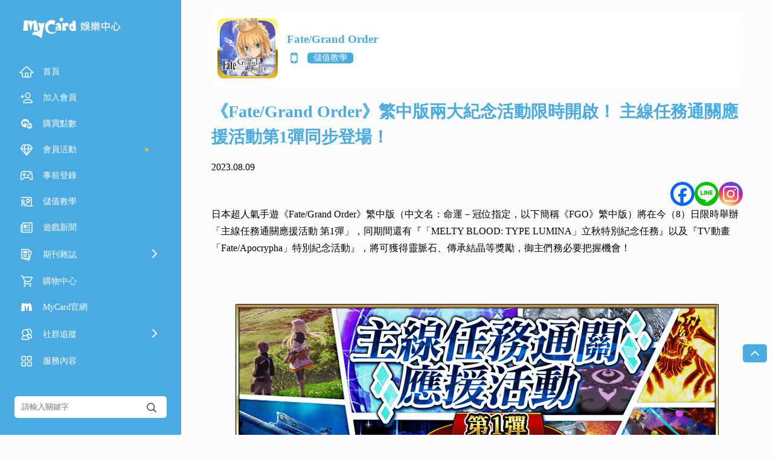

--- FILE ---
content_type: text/html; charset=UTF-8
request_url: https://app.mycard520.com.tw/news%E3%80%8Afate-grand-order%E3%80%8B%E7%B9%81%E4%B8%AD%E7%89%88%E5%85%A9%E5%A4%A7%E7%B4%80%E5%BF%B5%E6%B4%BB%E5%8B%95%E9%99%90%E6%99%82%E9%96%8B%E5%95%9F%EF%BC%81-%E4%B8%BB%E7%B7%9A%E4%BB%BB/
body_size: 30729
content:
<!doctype html>
<html lang="zh-TW">
<head>
	<meta charset="UTF-8">
	<meta name="viewport" content="width=device-width, initial-scale=1">
    <meta name="keywords" content="MyCard,手機遊戲,金流,SDK,儲值,教學,教程,手遊,點數卡,線上購買" />
    <title>《Fate/Grand Order》繁中版兩大紀念活動限時開啟！ 主線任務通關應援活動第1彈同步登場！ - MyCard娛樂中心</title>

	<link rel="profile" href="https://gmpg.org/xfn/11">


    <link rel="stylesheet" href="https://image.mycard520.com/globalmycard/member/soyo/css/swiper.min.css">
    <link rel="stylesheet" href="https://image.mycard520.com/globalmycard/member/soyo/css/index.css">
    <script type="text/javascript" src="https://image.mycard520.com/globalmycard/webdesign/test0505/js/jquery-3.4.1.min.js"></script>

    <script src="https://image.mycard520.com/globalmycard/member/soyo/js/swiper.min.js"></script>
    <script src="https://image.mycard520.com/globalmycard/member/soyo/js/carousel.js"></script>
    <script src="https://image.mycard520.com/globalmycard/member/soyo/js/index.js"></script>
    <script src="https://image.mycard520.com/globalmycard/member/articleContent/mmadArea.js?696e24f02816e"></script>
    <!-- <script src="/js/index.js"></script> -->

		<script type="text/javascript">function theChampLoadEvent(e){var t=window.onload;if(typeof window.onload!="function"){window.onload=e}else{window.onload=function(){t();e()}}}</script>
		<script type="text/javascript">var theChampDefaultLang = 'zh_TW', theChampCloseIconPath = 'https://app.mycard520.com.tw/wp-content/plugins/super-socializer/images/close.png';</script>
		<script>var theChampSiteUrl = 'https://app.mycard520.com.tw', theChampVerified = 0, theChampEmailPopup = 0, heateorSsMoreSharePopupSearchText = 'Search';</script>
			<script> var theChampFBKey = '', theChampFBLang = 'zh_TW', theChampFbLikeMycred = 0, theChampSsga = 0, theChampCommentNotification = 0, theChampHeateorFcmRecentComments = 0, theChampFbIosLogin = 0; </script>
						<script type="text/javascript">var theChampFBCommentUrl = 'https://app.mycard520.com.tw/news%e3%80%8afate-grand-order%e3%80%8b%e7%b9%81%e4%b8%ad%e7%89%88%e5%85%a9%e5%a4%a7%e7%b4%80%e5%bf%b5%e6%b4%bb%e5%8b%95%e9%99%90%e6%99%82%e9%96%8b%e5%95%9f%ef%bc%81-%e4%b8%bb%e7%b7%9a%e4%bb%bb/'; var theChampFBCommentColor = ''; var theChampFBCommentNumPosts = ''; var theChampFBCommentWidth = '100%'; var theChampFBCommentOrderby = ''; var theChampCommentingTabs = "wordpress,facebook,disqus", theChampGpCommentsUrl = 'https://app.mycard520.com.tw/news%e3%80%8afate-grand-order%e3%80%8b%e7%b9%81%e4%b8%ad%e7%89%88%e5%85%a9%e5%a4%a7%e7%b4%80%e5%bf%b5%e6%b4%bb%e5%8b%95%e9%99%90%e6%99%82%e9%96%8b%e5%95%9f%ef%bc%81-%e4%b8%bb%e7%b7%9a%e4%bb%bb/', theChampDisqusShortname = '', theChampScEnabledTabs = 'wordpress,fb', theChampScLabel = 'Leave a reply', theChampScTabLabels = {"wordpress":"Default Comments (0)","fb":"Facebook Comments","disqus":"Disqus Comments"}, theChampGpCommentsWidth = 0, theChampCommentingId = 'respond'</script>
						<script> var theChampSharingAjaxUrl = 'https://app.mycard520.com.tw/wp-admin/admin-ajax.php', heateorSsFbMessengerAPI = 'https://www.facebook.com/dialog/send?app_id=595489497242932&display=popup&link=%encoded_post_url%&redirect_uri=%encoded_post_url%',heateorSsWhatsappShareAPI = 'web', heateorSsUrlCountFetched = [], heateorSsSharesText = 'Shares', heateorSsShareText = 'Share', theChampPluginIconPath = 'https://app.mycard520.com.tw/wp-content/plugins/super-socializer/images/logo.png', theChampSaveSharesLocally = 0, theChampHorizontalSharingCountEnable = 0, theChampVerticalSharingCountEnable = 0, theChampSharingOffset = -10, theChampCounterOffset = -10, theChampMobileStickySharingEnabled = 0, heateorSsCopyLinkMessage = "Link copied.";
		var heateorSsVerticalSharingShortUrl = "https://app.mycard520.com.tw/news%e3%80%8afate-grand-order%e3%80%8b%e7%b9%81%e4%b8%ad%e7%89%88%e5%85%a9%e5%a4%a7%e7%b4%80%e5%bf%b5%e6%b4%bb%e5%8b%95%e9%99%90%e6%99%82%e9%96%8b%e5%95%9f%ef%bc%81-%e4%b8%bb%e7%b7%9a%e4%bb%bb/";		</script>
			<style type="text/css">
						.the_champ_button_instagram span.the_champ_svg,a.the_champ_instagram span.the_champ_svg{background:radial-gradient(circle at 30% 107%,#fdf497 0,#fdf497 5%,#fd5949 45%,#d6249f 60%,#285aeb 90%)}
					.the_champ_horizontal_sharing .the_champ_svg,.heateor_ss_standard_follow_icons_container .the_champ_svg{
					color: #fff;
				border-width: 0px;
		border-style: solid;
		border-color: transparent;
	}
		.the_champ_horizontal_sharing .theChampTCBackground{
		color:#666;
	}
		.the_champ_horizontal_sharing span.the_champ_svg:hover,.heateor_ss_standard_follow_icons_container span.the_champ_svg:hover{
				border-color: transparent;
	}
		.the_champ_vertical_sharing span.the_champ_svg,.heateor_ss_floating_follow_icons_container span.the_champ_svg{
					color: #fff;
				border-width: 0px;
		border-style: solid;
		border-color: transparent;
	}
		.the_champ_vertical_sharing .theChampTCBackground{
		color:#666;
	}
		.the_champ_vertical_sharing span.the_champ_svg:hover,.heateor_ss_floating_follow_icons_container span.the_champ_svg:hover{
						border-color: transparent;
		}
	@media screen and (max-width:783px){.the_champ_vertical_sharing{display:none!important}}</style>
	<meta name='robots' content='max-image-preview:large' />
<link rel="alternate" title="oEmbed (JSON)" type="application/json+oembed" href="https://app.mycard520.com.tw/wp-json/oembed/1.0/embed?url=https%3A%2F%2Fapp.mycard520.com.tw%2Fnews%25e3%2580%258afate-grand-order%25e3%2580%258b%25e7%25b9%2581%25e4%25b8%25ad%25e7%2589%2588%25e5%2585%25a9%25e5%25a4%25a7%25e7%25b4%2580%25e5%25bf%25b5%25e6%25b4%25bb%25e5%258b%2595%25e9%2599%2590%25e6%2599%2582%25e9%2596%258b%25e5%2595%259f%25ef%25bc%2581-%25e4%25b8%25bb%25e7%25b7%259a%25e4%25bb%25bb%2F&#038;lang=zh-tw" />
<link rel="alternate" title="oEmbed (XML)" type="text/xml+oembed" href="https://app.mycard520.com.tw/wp-json/oembed/1.0/embed?url=https%3A%2F%2Fapp.mycard520.com.tw%2Fnews%25e3%2580%258afate-grand-order%25e3%2580%258b%25e7%25b9%2581%25e4%25b8%25ad%25e7%2589%2588%25e5%2585%25a9%25e5%25a4%25a7%25e7%25b4%2580%25e5%25bf%25b5%25e6%25b4%25bb%25e5%258b%2595%25e9%2599%2590%25e6%2599%2582%25e9%2596%258b%25e5%2595%259f%25ef%25bc%2581-%25e4%25b8%25bb%25e7%25b7%259a%25e4%25bb%25bb%2F&#038;format=xml&#038;lang=zh-tw" />
<style id='wp-img-auto-sizes-contain-inline-css' type='text/css'>
img:is([sizes=auto i],[sizes^="auto," i]){contain-intrinsic-size:3000px 1500px}
/*# sourceURL=wp-img-auto-sizes-contain-inline-css */
</style>
<style id='wp-emoji-styles-inline-css' type='text/css'>

	img.wp-smiley, img.emoji {
		display: inline !important;
		border: none !important;
		box-shadow: none !important;
		height: 1em !important;
		width: 1em !important;
		margin: 0 0.07em !important;
		vertical-align: -0.1em !important;
		background: none !important;
		padding: 0 !important;
	}
/*# sourceURL=wp-emoji-styles-inline-css */
</style>
<style id='wp-block-library-inline-css' type='text/css'>
:root{--wp-block-synced-color:#7a00df;--wp-block-synced-color--rgb:122,0,223;--wp-bound-block-color:var(--wp-block-synced-color);--wp-editor-canvas-background:#ddd;--wp-admin-theme-color:#007cba;--wp-admin-theme-color--rgb:0,124,186;--wp-admin-theme-color-darker-10:#006ba1;--wp-admin-theme-color-darker-10--rgb:0,107,160.5;--wp-admin-theme-color-darker-20:#005a87;--wp-admin-theme-color-darker-20--rgb:0,90,135;--wp-admin-border-width-focus:2px}@media (min-resolution:192dpi){:root{--wp-admin-border-width-focus:1.5px}}.wp-element-button{cursor:pointer}:root .has-very-light-gray-background-color{background-color:#eee}:root .has-very-dark-gray-background-color{background-color:#313131}:root .has-very-light-gray-color{color:#eee}:root .has-very-dark-gray-color{color:#313131}:root .has-vivid-green-cyan-to-vivid-cyan-blue-gradient-background{background:linear-gradient(135deg,#00d084,#0693e3)}:root .has-purple-crush-gradient-background{background:linear-gradient(135deg,#34e2e4,#4721fb 50%,#ab1dfe)}:root .has-hazy-dawn-gradient-background{background:linear-gradient(135deg,#faaca8,#dad0ec)}:root .has-subdued-olive-gradient-background{background:linear-gradient(135deg,#fafae1,#67a671)}:root .has-atomic-cream-gradient-background{background:linear-gradient(135deg,#fdd79a,#004a59)}:root .has-nightshade-gradient-background{background:linear-gradient(135deg,#330968,#31cdcf)}:root .has-midnight-gradient-background{background:linear-gradient(135deg,#020381,#2874fc)}:root{--wp--preset--font-size--normal:16px;--wp--preset--font-size--huge:42px}.has-regular-font-size{font-size:1em}.has-larger-font-size{font-size:2.625em}.has-normal-font-size{font-size:var(--wp--preset--font-size--normal)}.has-huge-font-size{font-size:var(--wp--preset--font-size--huge)}.has-text-align-center{text-align:center}.has-text-align-left{text-align:left}.has-text-align-right{text-align:right}.has-fit-text{white-space:nowrap!important}#end-resizable-editor-section{display:none}.aligncenter{clear:both}.items-justified-left{justify-content:flex-start}.items-justified-center{justify-content:center}.items-justified-right{justify-content:flex-end}.items-justified-space-between{justify-content:space-between}.screen-reader-text{border:0;clip-path:inset(50%);height:1px;margin:-1px;overflow:hidden;padding:0;position:absolute;width:1px;word-wrap:normal!important}.screen-reader-text:focus{background-color:#ddd;clip-path:none;color:#444;display:block;font-size:1em;height:auto;left:5px;line-height:normal;padding:15px 23px 14px;text-decoration:none;top:5px;width:auto;z-index:100000}html :where(.has-border-color){border-style:solid}html :where([style*=border-top-color]){border-top-style:solid}html :where([style*=border-right-color]){border-right-style:solid}html :where([style*=border-bottom-color]){border-bottom-style:solid}html :where([style*=border-left-color]){border-left-style:solid}html :where([style*=border-width]){border-style:solid}html :where([style*=border-top-width]){border-top-style:solid}html :where([style*=border-right-width]){border-right-style:solid}html :where([style*=border-bottom-width]){border-bottom-style:solid}html :where([style*=border-left-width]){border-left-style:solid}html :where(img[class*=wp-image-]){height:auto;max-width:100%}:where(figure){margin:0 0 1em}html :where(.is-position-sticky){--wp-admin--admin-bar--position-offset:var(--wp-admin--admin-bar--height,0px)}@media screen and (max-width:600px){html :where(.is-position-sticky){--wp-admin--admin-bar--position-offset:0px}}

/*# sourceURL=wp-block-library-inline-css */
</style><style id='global-styles-inline-css' type='text/css'>
:root{--wp--preset--aspect-ratio--square: 1;--wp--preset--aspect-ratio--4-3: 4/3;--wp--preset--aspect-ratio--3-4: 3/4;--wp--preset--aspect-ratio--3-2: 3/2;--wp--preset--aspect-ratio--2-3: 2/3;--wp--preset--aspect-ratio--16-9: 16/9;--wp--preset--aspect-ratio--9-16: 9/16;--wp--preset--color--black: #000000;--wp--preset--color--cyan-bluish-gray: #abb8c3;--wp--preset--color--white: #ffffff;--wp--preset--color--pale-pink: #f78da7;--wp--preset--color--vivid-red: #cf2e2e;--wp--preset--color--luminous-vivid-orange: #ff6900;--wp--preset--color--luminous-vivid-amber: #fcb900;--wp--preset--color--light-green-cyan: #7bdcb5;--wp--preset--color--vivid-green-cyan: #00d084;--wp--preset--color--pale-cyan-blue: #8ed1fc;--wp--preset--color--vivid-cyan-blue: #0693e3;--wp--preset--color--vivid-purple: #9b51e0;--wp--preset--gradient--vivid-cyan-blue-to-vivid-purple: linear-gradient(135deg,rgb(6,147,227) 0%,rgb(155,81,224) 100%);--wp--preset--gradient--light-green-cyan-to-vivid-green-cyan: linear-gradient(135deg,rgb(122,220,180) 0%,rgb(0,208,130) 100%);--wp--preset--gradient--luminous-vivid-amber-to-luminous-vivid-orange: linear-gradient(135deg,rgb(252,185,0) 0%,rgb(255,105,0) 100%);--wp--preset--gradient--luminous-vivid-orange-to-vivid-red: linear-gradient(135deg,rgb(255,105,0) 0%,rgb(207,46,46) 100%);--wp--preset--gradient--very-light-gray-to-cyan-bluish-gray: linear-gradient(135deg,rgb(238,238,238) 0%,rgb(169,184,195) 100%);--wp--preset--gradient--cool-to-warm-spectrum: linear-gradient(135deg,rgb(74,234,220) 0%,rgb(151,120,209) 20%,rgb(207,42,186) 40%,rgb(238,44,130) 60%,rgb(251,105,98) 80%,rgb(254,248,76) 100%);--wp--preset--gradient--blush-light-purple: linear-gradient(135deg,rgb(255,206,236) 0%,rgb(152,150,240) 100%);--wp--preset--gradient--blush-bordeaux: linear-gradient(135deg,rgb(254,205,165) 0%,rgb(254,45,45) 50%,rgb(107,0,62) 100%);--wp--preset--gradient--luminous-dusk: linear-gradient(135deg,rgb(255,203,112) 0%,rgb(199,81,192) 50%,rgb(65,88,208) 100%);--wp--preset--gradient--pale-ocean: linear-gradient(135deg,rgb(255,245,203) 0%,rgb(182,227,212) 50%,rgb(51,167,181) 100%);--wp--preset--gradient--electric-grass: linear-gradient(135deg,rgb(202,248,128) 0%,rgb(113,206,126) 100%);--wp--preset--gradient--midnight: linear-gradient(135deg,rgb(2,3,129) 0%,rgb(40,116,252) 100%);--wp--preset--font-size--small: 13px;--wp--preset--font-size--medium: 20px;--wp--preset--font-size--large: 36px;--wp--preset--font-size--x-large: 42px;--wp--preset--spacing--20: 0.44rem;--wp--preset--spacing--30: 0.67rem;--wp--preset--spacing--40: 1rem;--wp--preset--spacing--50: 1.5rem;--wp--preset--spacing--60: 2.25rem;--wp--preset--spacing--70: 3.38rem;--wp--preset--spacing--80: 5.06rem;--wp--preset--shadow--natural: 6px 6px 9px rgba(0, 0, 0, 0.2);--wp--preset--shadow--deep: 12px 12px 50px rgba(0, 0, 0, 0.4);--wp--preset--shadow--sharp: 6px 6px 0px rgba(0, 0, 0, 0.2);--wp--preset--shadow--outlined: 6px 6px 0px -3px rgb(255, 255, 255), 6px 6px rgb(0, 0, 0);--wp--preset--shadow--crisp: 6px 6px 0px rgb(0, 0, 0);}:where(.is-layout-flex){gap: 0.5em;}:where(.is-layout-grid){gap: 0.5em;}body .is-layout-flex{display: flex;}.is-layout-flex{flex-wrap: wrap;align-items: center;}.is-layout-flex > :is(*, div){margin: 0;}body .is-layout-grid{display: grid;}.is-layout-grid > :is(*, div){margin: 0;}:where(.wp-block-columns.is-layout-flex){gap: 2em;}:where(.wp-block-columns.is-layout-grid){gap: 2em;}:where(.wp-block-post-template.is-layout-flex){gap: 1.25em;}:where(.wp-block-post-template.is-layout-grid){gap: 1.25em;}.has-black-color{color: var(--wp--preset--color--black) !important;}.has-cyan-bluish-gray-color{color: var(--wp--preset--color--cyan-bluish-gray) !important;}.has-white-color{color: var(--wp--preset--color--white) !important;}.has-pale-pink-color{color: var(--wp--preset--color--pale-pink) !important;}.has-vivid-red-color{color: var(--wp--preset--color--vivid-red) !important;}.has-luminous-vivid-orange-color{color: var(--wp--preset--color--luminous-vivid-orange) !important;}.has-luminous-vivid-amber-color{color: var(--wp--preset--color--luminous-vivid-amber) !important;}.has-light-green-cyan-color{color: var(--wp--preset--color--light-green-cyan) !important;}.has-vivid-green-cyan-color{color: var(--wp--preset--color--vivid-green-cyan) !important;}.has-pale-cyan-blue-color{color: var(--wp--preset--color--pale-cyan-blue) !important;}.has-vivid-cyan-blue-color{color: var(--wp--preset--color--vivid-cyan-blue) !important;}.has-vivid-purple-color{color: var(--wp--preset--color--vivid-purple) !important;}.has-black-background-color{background-color: var(--wp--preset--color--black) !important;}.has-cyan-bluish-gray-background-color{background-color: var(--wp--preset--color--cyan-bluish-gray) !important;}.has-white-background-color{background-color: var(--wp--preset--color--white) !important;}.has-pale-pink-background-color{background-color: var(--wp--preset--color--pale-pink) !important;}.has-vivid-red-background-color{background-color: var(--wp--preset--color--vivid-red) !important;}.has-luminous-vivid-orange-background-color{background-color: var(--wp--preset--color--luminous-vivid-orange) !important;}.has-luminous-vivid-amber-background-color{background-color: var(--wp--preset--color--luminous-vivid-amber) !important;}.has-light-green-cyan-background-color{background-color: var(--wp--preset--color--light-green-cyan) !important;}.has-vivid-green-cyan-background-color{background-color: var(--wp--preset--color--vivid-green-cyan) !important;}.has-pale-cyan-blue-background-color{background-color: var(--wp--preset--color--pale-cyan-blue) !important;}.has-vivid-cyan-blue-background-color{background-color: var(--wp--preset--color--vivid-cyan-blue) !important;}.has-vivid-purple-background-color{background-color: var(--wp--preset--color--vivid-purple) !important;}.has-black-border-color{border-color: var(--wp--preset--color--black) !important;}.has-cyan-bluish-gray-border-color{border-color: var(--wp--preset--color--cyan-bluish-gray) !important;}.has-white-border-color{border-color: var(--wp--preset--color--white) !important;}.has-pale-pink-border-color{border-color: var(--wp--preset--color--pale-pink) !important;}.has-vivid-red-border-color{border-color: var(--wp--preset--color--vivid-red) !important;}.has-luminous-vivid-orange-border-color{border-color: var(--wp--preset--color--luminous-vivid-orange) !important;}.has-luminous-vivid-amber-border-color{border-color: var(--wp--preset--color--luminous-vivid-amber) !important;}.has-light-green-cyan-border-color{border-color: var(--wp--preset--color--light-green-cyan) !important;}.has-vivid-green-cyan-border-color{border-color: var(--wp--preset--color--vivid-green-cyan) !important;}.has-pale-cyan-blue-border-color{border-color: var(--wp--preset--color--pale-cyan-blue) !important;}.has-vivid-cyan-blue-border-color{border-color: var(--wp--preset--color--vivid-cyan-blue) !important;}.has-vivid-purple-border-color{border-color: var(--wp--preset--color--vivid-purple) !important;}.has-vivid-cyan-blue-to-vivid-purple-gradient-background{background: var(--wp--preset--gradient--vivid-cyan-blue-to-vivid-purple) !important;}.has-light-green-cyan-to-vivid-green-cyan-gradient-background{background: var(--wp--preset--gradient--light-green-cyan-to-vivid-green-cyan) !important;}.has-luminous-vivid-amber-to-luminous-vivid-orange-gradient-background{background: var(--wp--preset--gradient--luminous-vivid-amber-to-luminous-vivid-orange) !important;}.has-luminous-vivid-orange-to-vivid-red-gradient-background{background: var(--wp--preset--gradient--luminous-vivid-orange-to-vivid-red) !important;}.has-very-light-gray-to-cyan-bluish-gray-gradient-background{background: var(--wp--preset--gradient--very-light-gray-to-cyan-bluish-gray) !important;}.has-cool-to-warm-spectrum-gradient-background{background: var(--wp--preset--gradient--cool-to-warm-spectrum) !important;}.has-blush-light-purple-gradient-background{background: var(--wp--preset--gradient--blush-light-purple) !important;}.has-blush-bordeaux-gradient-background{background: var(--wp--preset--gradient--blush-bordeaux) !important;}.has-luminous-dusk-gradient-background{background: var(--wp--preset--gradient--luminous-dusk) !important;}.has-pale-ocean-gradient-background{background: var(--wp--preset--gradient--pale-ocean) !important;}.has-electric-grass-gradient-background{background: var(--wp--preset--gradient--electric-grass) !important;}.has-midnight-gradient-background{background: var(--wp--preset--gradient--midnight) !important;}.has-small-font-size{font-size: var(--wp--preset--font-size--small) !important;}.has-medium-font-size{font-size: var(--wp--preset--font-size--medium) !important;}.has-large-font-size{font-size: var(--wp--preset--font-size--large) !important;}.has-x-large-font-size{font-size: var(--wp--preset--font-size--x-large) !important;}
/*# sourceURL=global-styles-inline-css */
</style>

<style id='classic-theme-styles-inline-css' type='text/css'>
/*! This file is auto-generated */
.wp-block-button__link{color:#fff;background-color:#32373c;border-radius:9999px;box-shadow:none;text-decoration:none;padding:calc(.667em + 2px) calc(1.333em + 2px);font-size:1.125em}.wp-block-file__button{background:#32373c;color:#fff;text-decoration:none}
/*# sourceURL=/wp-includes/css/classic-themes.min.css */
</style>
<link rel='stylesheet' id='wppopups-base-css' href='https://app.mycard520.com.tw/wp-content/plugins/wp-popups-lite/src/assets/css/wppopups-base.css?ver=2.2.0.3' type='text/css' media='all' />
<link rel='stylesheet' id='wpfront-notification-bar-css' href='https://app.mycard520.com.tw/wp-content/plugins/wpfront-notification-bar/css/wpfront-notification-bar.min.css?ver=3.5.1.05102' type='text/css' media='all' />
<link rel='stylesheet' id='soyo2023-style-css' href='https://app.mycard520.com.tw/wp-content/themes/soyo2021to23/style.css?ver=11112c5ddfca9e8a2064f277739aaf0d' type='text/css' media='all' />
<link rel='stylesheet' id='the_champ_frontend_css-css' href='https://app.mycard520.com.tw/wp-content/plugins/super-socializer/css/front.css?ver=7.14.5' type='text/css' media='all' />
<script type="text/javascript" src="https://app.mycard520.com.tw/wp-includes/js/jquery/jquery.min.js?ver=3.7.1" id="jquery-core-js"></script>
<script type="text/javascript" src="https://app.mycard520.com.tw/wp-includes/js/jquery/jquery-migrate.min.js?ver=3.4.1" id="jquery-migrate-js"></script>
<script type="text/javascript" src="https://app.mycard520.com.tw/wp-content/plugins/wpfront-notification-bar/js/wpfront-notification-bar.min.js?ver=3.5.1.05102" id="wpfront-notification-bar-js"></script>
<link rel="https://api.w.org/" href="https://app.mycard520.com.tw/wp-json/" /><link rel="alternate" title="JSON" type="application/json" href="https://app.mycard520.com.tw/wp-json/wp/v2/posts/193078" /><link rel="EditURI" type="application/rsd+xml" title="RSD" href="https://app.mycard520.com.tw/xmlrpc.php?rsd" />
<link rel="canonical" href="https://app.mycard520.com.tw/news%e3%80%8afate-grand-order%e3%80%8b%e7%b9%81%e4%b8%ad%e7%89%88%e5%85%a9%e5%a4%a7%e7%b4%80%e5%bf%b5%e6%b4%bb%e5%8b%95%e9%99%90%e6%99%82%e9%96%8b%e5%95%9f%ef%bc%81-%e4%b8%bb%e7%b7%9a%e4%bb%bb/" />
<link rel='shortlink' href='https://app.mycard520.com.tw/?p=193078' />
<style type="text/css" id="spu-css-190255" class="spu-css">		#spu-bg-190255 {
			background-color: rgba(0,0,0, 0.8);
		}

		#spu-190255 .spu-close {
			font-size: 0px;
			color: #313131;
			text-shadow: 0 1px 0 ;
		}

		#spu-190255 .spu-close:hover {
			color: ;
		}

		#spu-190255 {
			background-color: rgba(255,255,255, 0);
			max-width: 100%;
			border-radius: 20px;
			
					height: auto;
					box-shadow: inset 0px 0px 0px 0px #ffffff;
				}

		#spu-190255 .spu-container {
					padding: 0px;
			height: calc(100% - 28px);
		}
		#spu-190255 img{
border-radius:20px;
}


@media (max-width: 768px) {
  .soyocoverPC {
    display: none !important;
  }
#spu-190255{
max-width:70%!important;
}
}

@media (min-width: 767px) {
  .soyocoverMB {
    display: none !important;
border-radius:20px;
  }
#spu-190255{
max-width:800px!important;
}
}						</style>
		    <!-- Google Tag Manager -->
    <script>
    (function(w,d,s,l,i){w[l]=w[l]||[];w[l].push({'gtm.start':
        new Date().getTime(),event:'gtm.js'});var f=d.getElementsByTagName(s)[0],
        j=d.createElement(s),dl=l!='dataLayer'?'&l='+l:'';j.async=true;j.src=
        'https://www.googletagmanager.com/gtm.js?id='+i+dl;f.parentNode.insertBefore(j,f);
        })(window,document,'script','dataLayer','GTM-WKBTW76');
    </script>
    <!-- End Google Tag Manager -->


<script>
(function () {
  const timestamp = Math.floor(Date.now() / 1000);

  const jsTargets = [
    'https://image.mycard520.com/globalmycard/member/soyo/js/index.js',
    'https://image.mycard520.com/globalmycard/member/soyo/js/carousel.js',
    'https://image.mycard520.com/globalmycard/member/soyo/js/other.js',
  ];

  const cssTargets = [
    'https://image.mycard520.com/globalmycard/member/soyo/css/index.css',
    'https://image.mycard520.com/globalmycard/member/soyo/css/other.css'
  ];

  // 處理 JS 檔案
  document.querySelectorAll('script[src]').forEach(script => {
    const src = script.getAttribute('src');
    const baseSrc = src.split('?')[0];
    if (jsTargets.includes(baseSrc)) {
      const newScript = document.createElement('script');
      newScript.src = baseSrc + '?t=' + timestamp;
      newScript.async = false;
      script.parentNode.insertBefore(newScript, script.nextSibling);
      script.remove();
    }
  });

  // 處理 CSS 檔案
  document.querySelectorAll('link[rel="stylesheet"]').forEach(link => {
    const href = link.getAttribute('href');
    const baseHref = href.split('?')[0];
    if (cssTargets.includes(baseHref)) {
      const newLink = document.createElement('link');
      newLink.rel = 'stylesheet';
      newLink.href = baseHref + '?t=' + timestamp;
      link.parentNode.insertBefore(newLink, link.nextSibling);
      link.remove();
    }
  });
})();
</script>

</head>

<body class="wp-singular post-template-default single single-post postid-193078 single-format-standard wp-theme-soyo2021to23">
<!-- Google Tag Manager (noscript) -->
<noscript>
        <iframe src="https://www.googletagmanager.com/ns.html?id=GTM-WKBTW76"
        height="0" width="0" style="display:none;visibility:hidden"></iframe>
    </noscript>
    <!-- End Google Tag Manager (noscript) -->
<div class="web_content">
    <!-- 導覽列開始 -->
    <div class="side_nav" id="side_nav">
            <div class="sidenav_top">
                <div class="sidenav_top_box">
                    <div class="touch_hamburger_menu hamburger_menu">
                        <svg class="icon_navigation" width="24" height="24" viewBox="0 0 24 24" fill="none" xmlns="http://www.w3.org/2000/svg">
                            <path  d="M20 12H4M20 19H4M20 5H4" stroke="#fff" stroke-width="1.6" stroke-linecap="round" stroke-linejoin="round"/>
                        </svg>
                    </div>
                    <div class="logo">
                        <a href="https://app.mycard520.com.tw/">
                            <img src="https://image.mycard520.com/globalmycard/member/soyo/soyo_logo_tw.svg" alt="娛樂中心">                        </a>
                    </div>
                    <div class="touch_language">
                        <svg class="icon_language" width="24" height="24" viewBox="0 0 24 24" fill="none" xmlns="http://www.w3.org/2000/svg">
                            <circle cx="11.9" cy="11.9" r="8.9" stroke="#fff" stroke-width="1.5"/>
                            <ellipse cx="11.8999" cy="11.9" rx="3.95556" ry="8.9" stroke="#fff" stroke-width="1.5"/>
                            <ellipse cx="11.9" cy="11.8999" rx="3.95556" ry="8.9" transform="rotate(-90 11.9 11.8999)" stroke="#fff" stroke-width="1.5"/>
                        </svg>
                    </div>
                </div>
            </div>

            <!-- 導覽列下一層 -->
            <div class="sidebar sidebarmain">
                <div class="sidebarmain_box">
                    <div class="menu">
                        <div class="menu_box">
                            <ul>
                                <li>
                                    <a>
                                        <div class="img_text menu_return">
                                            <svg class="icon_left" width="24" height="24" viewBox="0 0 24 24" fill="none" xmlns="http://www.w3.org/2000/svg">
                                                <path  d="M15 6L9 12L15 18" stroke="#fff" stroke-width="2" stroke-linecap="round" stroke-linejoin="round"/>
                                            </svg>
                                            <div class="text">返回</div>
                                        </div>
                                        <div class="img_text menu_close">
                                            <svg class="icon_close" width="24" height="24" viewBox="0 0 24 24" fill="none" xmlns="http://www.w3.org/2000/svg">
                                                <path  d="M17.6567 6.65674L6.34303 17.9704" stroke="#fff" stroke-width="1.8" stroke-linecap="round" stroke-linejoin="round"/>
                                                <path  d="M17.6567 17.9707L6.34303 6.65699" stroke="#fff" stroke-width="1.8" stroke-linecap="round" stroke-linejoin="round"/>
                                            </svg>
                                        </div>
                                    </a>
                                </li>
                            </ul>
                            <ul>
                                <li>
                                    <a class="" href="https://app.mycard520.com.tw/">
                                        <div class="img_text">
                                            <svg class="icon_home" width="24" height="24" viewBox="0 0 24 24" fill="none" xmlns="http://www.w3.org/2000/svg">
                                                <path d="M2.48391 12.0808L1.11923 13.375H3H4.65263C4.7907 13.375 4.90263 13.4869 4.90263 13.625V18.75C4.90263 19.7165 5.68614 20.5 6.65263 20.5H17.1579C18.1244 20.5 18.9079 19.7165 18.9079 18.75V13.625C18.9079 13.4869 19.0198 13.375 19.1579 13.375H21H22.8524L21.5218 12.0863L13.305 4.12802C12.6315 3.47573 11.5636 3.47012 10.8832 4.11529L2.48391 12.0808Z" stroke="#fff" stroke-width="1.5" stroke-linejoin="round"></path>
                                                <path d="M11 13.75C10.3096 13.75 9.75 14.3096 9.75 15V19.25C9.75 19.9404 10.3096 20.5 11 20.5H13C13.6904 20.5 14.25 19.9404 14.25 19.25V15C14.25 14.3096 13.6904 13.75 13 13.75H11Z" stroke="#fff" stroke-width="1.5"></path>
                                            </svg>
                                            <div class="text">首頁</div>
                                        </div>
                                    </a>
                                </li>
                                <!-- 右側主選單 -->
                                <li><a class=""target="_blank"href="https://member.mycard520.com.tw/global/zh-tw/Register?utm_source=soyoham&utm_medium=soyo&utm_campaign=navBtn"><div class="img_text"><svg class="icon_register" width="24" height="24" viewBox="0 0 24 24" fill="none" xmlns="http://www.w3.org/2000/svg">
    <path  d="M20.5 20H7.5C7.22386 20 7 19.7761 7 19.5V18.3828C7 18.3499 7.00319 18.3166 7.01025 18.2845C7.55067 15.8225 11.3922 15 14 15C18.1415 15 20.4356 16.6206 20.9781 18.2637C20.9933 18.3099 21 18.3581 21 18.4067V19.5C21 19.7761 20.7761 20 20.5 20Z" stroke="#fff" stroke-width="1.5"/>
    <circle cx="14" cy="8" r="4" stroke="#fff" stroke-width="1.5"/>
    <path  fill-rule="evenodd" clip-rule="evenodd" d="M5.75 7.75C5.75 7.33579 5.41421 7 5 7C4.58579 7 4.25 7.33579 4.25 7.75V9.25H2.75C2.33579 9.25 2 9.58579 2 10C2 10.4142 2.33579 10.75 2.75 10.75H4.25V12.25C4.25 12.6642 4.58579 13 5 13C5.41421 13 5.75 12.6642 5.75 12.25V10.75H7.25C7.66421 10.75 8 10.4142 8 10C8 9.58579 7.66421 9.25 7.25 9.25H5.75V7.75Z" fill="#fff"/>
</svg><div class="text">加入會員</div></div></a></li><li><a class=""target="_blank"href="https://www.mycard520.com.tw/zh-tw/MicroPayment/GlobalSelect/Payment?CPServiceId=MYPT&utm_source=soyoham&utm_medium=soyo&utm_campaign=navBtn"><div class="img_text"><svg class="icon_buypoint" width="24" height="24" viewBox="0 0 24 24" fill="none" xmlns="http://www.w3.org/2000/svg">
    <path  fill-rule="evenodd" clip-rule="evenodd" d="M9.85714 4C6.07005 4 3 7.07005 3 10.8571C3 14.6442 6.07005 17.7143 9.85714 17.7143C10.3887 17.7143 10.906 17.6538 11.4028 17.5394C11.143 16.8863 11.0002 16.174 11.0002 15.4283C11.0002 14.4491 11.2465 13.5274 11.6806 12.7218L11.6587 9.59103C11.6587 9.59103 11.3377 9.07976 10.9861 9.52239L10.1121 13.1202C10.1121 13.1202 9.9949 13.4137 9.85986 13.0847L8.84321 9.53896C8.65721 9.13894 8.30814 9.16497 8.30049 9.61707L8.32342 13.3096H8.32597L5.52573 13.338L6.02768 7.643L8.13997 7.62643L8.29539 8.36493C8.29539 8.36493 8.64447 7.67377 9.40377 7.63827C9.40377 7.63827 10.4281 7.56489 10.7517 8.55192C10.7517 8.55192 11.2485 7.61696 12.1225 7.56726C12.1225 7.56726 13.4551 7.34476 13.9137 10.3437C13.9137 10.3437 13.9186 10.3779 13.927 10.4389C14.7257 9.9917 15.6429 9.73074 16.6196 9.71484C16.0757 6.47146 13.255 4 9.85714 4Z" fill="#fff"/>
    <path  fill-rule="evenodd" clip-rule="evenodd" d="M12.1431 15.4289C12.1431 12.9041 14.1898 10.8574 16.7145 10.8574C19.2392 10.8574 21.2859 12.9041 21.2859 15.4289C21.2859 17.9536 19.2392 20.0003 16.7145 20.0003C14.1898 20.0003 12.1431 17.9536 12.1431 15.4289ZM13.8273 17.083L15.6941 17.064H15.6924L15.6771 14.6024C15.6822 14.301 15.9149 14.2836 16.0389 14.5503L16.7167 16.9141C16.8067 17.1335 16.8849 16.9378 16.8849 16.9378L17.4675 14.5392C17.7019 14.2441 17.916 14.585 17.916 14.585L17.933 17.0214L19.5942 17.0135C19.6452 16.6727 19.4193 15.0868 19.4193 15.0868C19.1135 13.0875 18.2251 13.2358 18.2251 13.2358C17.6425 13.2689 17.3112 13.8923 17.3112 13.8923C17.0955 13.2342 16.4127 13.2831 16.4127 13.2831C15.9065 13.3068 15.6737 13.7676 15.6737 13.7676L15.5701 13.2753L14.1619 13.2863L13.8273 17.083Z" fill="#fff"/>
</svg><div class="text">購買點數</div></div></a></li><li id="side_member"><a class=""target="_blank"href="https://app.mycard520.com.tw/mmevent/?utm_source=soyoham&utm_medium=soyo&utm_campaign=navBtn&_gl=1*arov8x*_ga*MTQ3MTk3NDI2MC4xNjc3NzE5Mzk2*_ga_3NC7MLJ8DD*MTY4NDc0MTg1MC41Ny4wLjE2ODQ3NDE4NTAuMC4wLjA."><div class="img_text"><svg class="icon_memberevent" width="24" height="24" viewBox="0 0 24 24" fill="none" xmlns="http://www.w3.org/2000/svg">
    <path  d="M21.2891 9.68362L17.7375 4.35624C17.5891 4.13368 17.3393 4 17.0719 4H14H10H6.92815C6.66066 4 6.41088 4.13368 6.26251 4.35624L2.71092 9.68362C2.58628 9.87058 2.60167 10.1177 2.74853 10.2878L11.3945 20.2989C11.7136 20.6684 12.2864 20.6684 12.6055 20.2989L21.2515 10.2878C21.3983 10.1177 21.4137 9.87058 21.2891 9.68362Z" stroke="#fff" stroke-width="1.5" stroke-linecap="round"/>
    <path  d="M9.5 4L8 10.5L12 20.5" stroke="#fff" stroke-width="1.5" stroke-linecap="round"/>
    <path  d="M14.5 4L16 10.5L12 20.5" stroke="#fff" stroke-width="1.5" stroke-linecap="round"/>
    <path  d="M3 10L8 10.5H16L21 10" stroke="#fff" stroke-width="1.5" stroke-linecap="round"/>
</svg><div class="text">會員活動</div></div></a></li><li><a class=""target="_blank"href="https://app.mycard520.com.tw/mmevent/?utm_source=soyoham&utm_medium=soyo&utm_campaign=navBtn&utm_content=modeB"><div class="img_text"><svg class="icon_preregister" width="24" height="24" viewBox="0 0 24 24" fill="none" xmlns="http://www.w3.org/2000/svg">
    <path  d="M5.5 10H10.5" stroke="#fff" stroke-width="1.5" stroke-linecap="round"/>
    <path  d="M16 15H8L4.94254 18.0575C3.94902 19.051 2.25728 18.2557 2.38843 16.8568L3.16 8.62664C3.3527 6.57116 5.07805 5 7.14254 5H16.8575C18.922 5 20.6473 6.57116 20.84 8.62664L21.6116 16.8568C21.7427 18.2557 20.051 19.051 19.0575 18.0575L16 15Z" stroke="#fff" stroke-width="1.5" stroke-linecap="round"/>
    <path  d="M8 7.5L8 12.5" stroke="#fff" stroke-width="1.5" stroke-linecap="round"/>
    <circle cx="14.5" cy="11.5" r="1.5" fill="#fff"/>
    <circle cx="17.5" cy="8.5" r="1.5" fill="#fff"/>
</svg><div class="text">事前登錄</div></div></a></li><li><a class=""href="https://app.mycard520.com.tw/category/guide/?utm_source=soyoham&utm_medium=soyo&utm_campaign=navBtn"><div class="img_text"><svg class="icon_topupguide" width="24" height="24" viewBox="0 0 24 24" fill="none" xmlns="http://www.w3.org/2000/svg">
    <path  d="M3 5H18C19.1046 5 20 5.89543 20 7V18.5" stroke="#fff" stroke-width="1.5" stroke-linecap="round"/>
    <circle cx="6" cy="11" r="2" stroke="#fff" stroke-width="1.5"/>
    <path  d="M10.5 19H22" stroke="#fff" stroke-width="1.5" stroke-linecap="round"/>
    <path  fill-rule="evenodd" clip-rule="evenodd" d="M11 10.5C11 8.567 12.567 7 14.5 7C16.433 7 18 8.567 18 10.5C18 12.433 16.433 14 14.5 14C12.567 14 11 12.433 11 10.5ZM12.2894 11.9738L13.7187 11.9593H13.7174L13.7057 10.0746C13.7096 9.84383 13.8878 9.83054 13.9827 10.0347L14.5016 11.8445C14.5706 12.0125 14.6304 11.8626 14.6304 11.8626L15.0765 10.0263C15.256 9.80033 15.4198 10.0613 15.4198 10.0613L15.4328 11.9267L16.7048 11.9206C16.7438 11.6597 16.5708 10.4455 16.5708 10.4455C16.3367 8.91476 15.6565 9.02832 15.6565 9.02832C15.2104 9.0537 14.9568 9.53092 14.9568 9.53092C14.7917 9.02712 14.2688 9.06457 14.2688 9.06457C13.8813 9.08269 13.7031 9.43547 13.7031 9.43547L13.6238 9.05853L12.5456 9.06699L12.2894 11.9738Z" fill="#fff"/>
    <path  d="M8 19V16C8 15.4477 7.55228 15 7 15H5C4.44772 15 4 15.4477 4 16V19" stroke="#fff" stroke-width="1.5" stroke-linecap="round"/>
    <path  d="M8 15.5L10.0831 16.3332C10.3483 16.4393 10.6462 16.4269 10.9017 16.2992L12.5 15.5" stroke="#fff" stroke-width="1.5" stroke-linecap="round"/>
</svg><div class="text">儲值教學</div></div></a></li><li><a class=""href="https://app.mycard520.com.tw/category/cardgame/?utm_source=soyoham&utm_medium=soyo&utm_campaign=navBtn"><div class="img_text"><svg class="icon_gamenews" width="24" height="24" viewBox="0 0 24 24" fill="none" xmlns="http://www.w3.org/2000/svg">
    <path  d="M4.26056 19.5676C5.30767 19.5676 5.43243 18.5946 5.43243 18.1081V5C5.43243 4.44772 5.88015 4 6.43243 4H20C20.5523 4 21 4.44772 21 5V17.7676C21 18.7617 20.1941 19.5676 19.2 19.5676H4.26056ZM4.26056 19.5676C3.48649 19.5676 3 19.0811 3 18.1081V8C3 7.72386 3.22386 7.5 3.5 7.5H4.94595" stroke="#fff" stroke-width="1.5"/>
    <path  d="M7.86475 7.41894C7.86475 7.1428 8.0886 6.91895 8.36475 6.91895H11.2566C11.5328 6.91895 11.7566 7.1428 11.7566 7.41895V12.2568C11.7566 12.5329 11.5328 12.7568 11.2566 12.7568H8.36475C8.0886 12.7568 7.86475 12.5329 7.86475 12.2568V7.41894Z" fill="#fff"/>
    <path  d="M13.7028 7.89209H17.5946M13.7028 11.784H17.5946M8.83789 15.6759H17.5946" stroke="#fff" stroke-width="1.5" stroke-linecap="round"/>
</svg><div class="text">遊戲新聞</div></div></a></li><li class="touch_magazine"><a class="" ><div class="img_text"><svg class="icon_magazine" width="24" height="24" viewBox="0 0 24 24" fill="none" xmlns="http://www.w3.org/2000/svg">
    <path  d="M7 12C8.07143 12 10.9286 12 12 12" stroke="#fff" stroke-width="1.5" stroke-linecap="round"/>
    <path  d="M7 14.5C8.07143 14.5 10.9286 14.5 12 14.5" stroke="#fff" stroke-width="1.5" stroke-linecap="round"/>
    <rect x="4" y="3" width="11.5007" height="14.7866" rx="0.5" stroke="#fff" stroke-width="1.5"/>
    <path  d="M7.31494 18.1537L15.502 20.7523C15.7709 20.8376 16.0572 20.6838 16.1343 20.4124L19.9602 6.94493C20.0372 6.67402 19.8753 6.39302 19.6024 6.32368L15.839 5.36768" stroke="#fff" stroke-width="1.5" stroke-linecap="round"/>
    <path  d="M6.5 5.8C6.5 5.63431 6.63431 5.5 6.8 5.5H12.7C12.8657 5.5 13 5.63431 13 5.8V9.2C13 9.36569 12.8657 9.5 12.7 9.5H6.8C6.63431 9.5 6.5 9.36569 6.5 9.2V5.8Z" fill="#fff"/>
</svg><div class="text">期刊雜誌</div></div><div class="arrow">
			<svg class="icon_right" width="24" height="24" viewBox="0 0 24 24" fill="none" xmlns="http://www.w3.org/2000/svg">
				<path  d="M9 18L15 12L9 6" stroke="#fff" stroke-width="2" stroke-linecap="round" stroke-linejoin="round"/>
			</svg>
		</div></a></li><li><a class=""target="_blank"href="https://shop.mycard520.com/?utm_source=soyoham&utm_medium=soyo&utm_campaign=navBt"><div class="img_text"><svg class="icon_mymall" xmlns="http://www.w3.org/2000/svg" width="24" height="24" viewBox="0 0 24 24" fill="none">
    <path d="M3 3H5L6 5M9.5 12H17.5L21.329 5.29923C21.4052 5.1659 21.3089 5 21.1554 5H6M9.5 12L6 5M9.5 12L8.22361 14.5528C7.89116 15.2177 8.37465 16 9.11803 16H19.5" stroke="#fff" stroke-width="1.5" stroke-linecap="round"/>
    <circle cx="9" cy="19.5" r="1.5" fill="#fff"/>
    <circle cx="18" cy="19.5" r="1.5" fill="#fff"/>
</svg><div class="text">購物中心</div></div></a></li><li><a class=""target="_blank"href="https://www.mycard520.com/zh-tw/?utm_source=soyoham&utm_medium=soyo&utm_campaign=navBtn"><div class="img_text"><svg class="icon_website" width="24" height="24" viewBox="0 0 24 24" fill="none" xmlns="http://www.w3.org/2000/svg">
    <path  d="M8.81925 17.9361L3 18L4.04312 5.17888L8.43271 5.14158L8.75571 6.80417C8.75571 6.80417 9.48113 5.24816 11.0591 5.16823C11.0591 5.16823 13.1877 5.00303 13.8601 7.22515C13.8601 7.22515 14.8927 5.12027 16.7089 5.00836C16.7089 5.00836 19.4782 4.50745 20.4313 11.2591C20.4313 11.2591 21.1355 16.6145 20.9767 17.7655L15.7981 17.7922L15.7452 9.56449C15.7452 9.56449 15.078 8.41347 14.3473 9.40996L12.5311 17.5097C12.5311 17.5097 12.2875 18.1705 12.0069 17.4298L9.89414 9.44726C9.50761 8.54669 8.78219 8.60531 8.7663 9.62311L8.81395 17.9361H8.81925Z" fill="#fff"/>
</svg><div class="text">MyCard官網</div></div></a></li><li class="touch_social_media"><a class="" ><div class="img_text"><svg class="icon_socialmedia" width="24" height="24" viewBox="0 0 24 24" fill="none" xmlns="http://www.w3.org/2000/svg">
    <path  fill-rule="evenodd" clip-rule="evenodd" d="M5.74999 9C5.74999 6.65279 7.65278 4.75 9.99999 4.75C12.3472 4.75 14.25 6.65279 14.25 9C14.25 11.3472 12.3472 13.25 9.99999 13.25C7.65278 13.25 5.74999 11.3472 5.74999 9ZM9.99999 3.25C6.82435 3.25 4.24999 5.82436 4.24999 9C4.24999 10.8762 5.14857 12.5425 6.53885 13.592C6.01432 13.9736 5.56754 14.4053 5.21066 14.8152C4.71329 15.3865 4.34278 15.9712 4.19165 16.3826C4.06278 16.7335 3.99039 17.222 3.94381 17.6685C3.89499 18.1363 3.86728 18.6386 3.85137 19.0585C3.81372 20.0518 4.61814 20.8365 5.57928 20.8365H14.4143C15.315 20.8365 16.1176 20.1345 16.1172 19.1656C16.1169 18.4148 16.0605 17.2478 15.7189 16.3694C15.5651 15.9741 15.2106 15.3966 14.7186 14.8206C14.3738 14.4169 13.9426 13.9915 13.4327 13.6134C14.8391 12.5652 15.75 10.889 15.75 9C15.75 5.82436 13.1756 3.25 9.99999 3.25ZM11.922 14.4209C11.321 14.634 10.674 14.75 9.99999 14.75C9.31285 14.75 8.65386 14.6295 8.04301 14.4084C8.02188 14.4231 7.99979 14.4369 7.97677 14.4497C7.32593 14.8101 6.76593 15.3132 6.34201 15.8001C5.90666 16.3002 5.66326 16.7267 5.59967 16.8998C5.54137 17.0586 5.48195 17.381 5.43571 17.8241C5.39171 18.2458 5.36559 18.7117 5.35029 19.1154C5.3461 19.2259 5.43585 19.3365 5.57928 19.3365H14.4143C14.4814 19.3365 14.5345 19.3112 14.5687 19.2787C14.6007 19.2481 14.6172 19.2113 14.6172 19.1662C14.6169 18.427 14.5524 17.5083 14.3209 16.9131C14.2473 16.7239 14.0012 16.2902 13.5781 15.7948C13.1629 15.3087 12.6149 14.808 11.9689 14.4492C11.9528 14.4403 11.9372 14.4308 11.922 14.4209Z" fill="#fff"/>
    <path  d="M17.6211 11.8711C18.9752 12.6233 19.8628 13.9338 20.07 14.4666C20.3208 15.1116 20.3816 16.0139 20.3862 16.6858C20.3898 17.2067 19.9572 17.6069 19.4364 17.6069H15.4561" stroke="#fff" stroke-width="1.5" stroke-linecap="round" stroke-linejoin="round"/>
    <path  d="M12.0356 4.36697C12.8736 3.46315 14.0562 2.8999 15.3668 2.8999C17.9076 2.8999 19.9674 5.01695 19.9674 7.62845C19.9674 10.24 17.9076 12.357 15.3668 12.357C15.048 12.357 14.7368 12.3237 14.4363 12.2603" stroke="#fff" stroke-width="1.5" stroke-linecap="round" stroke-linejoin="round"/>
</svg><div class="text">社群追蹤</div></div><div class="arrow">
			<svg class="icon_right" width="24" height="24" viewBox="0 0 24 24" fill="none" xmlns="http://www.w3.org/2000/svg">
				<path  d="M9 18L15 12L9 6" stroke="#fff" stroke-width="2" stroke-linecap="round" stroke-linejoin="round"/>
			</svg>
		</div></a></li><li><a class=""href="https://app.mycard520.com.tw/entertainment-game/?utm_source=soyoham&utm_medium=soyo&utm_campaign=navBtn"><div class="img_text"><svg class="icon_content" width="24" height="24" viewBox="0 0 24 24" fill="none" xmlns="http://www.w3.org/2000/svg">
    <rect x="4" y="4" width="6.54888" height="6.54888" rx="1.5" stroke="#fff" stroke-width="1.5"/>
    <rect x="4" y="13.4512" width="6.54888" height="6.54888" rx="1.5" stroke="#fff" stroke-width="1.5"/>
    <rect x="13.4512" y="4" width="6.54888" height="6.54888" rx="1.5" stroke="#fff" stroke-width="1.5"/>
    <rect x="13.4512" y="13.4526" width="6.54888" height="6.54888" rx="1.5" stroke="#fff" stroke-width="1.5"/>
</svg><div class="text">服務內容</div></div></a></li><li class="touch_creative"><a class="" ><div class="img_text"><svg class="icon_flag" width="24" height="24" viewBox="0 0 24 24" fill="none" xmlns="http://www.w3.org/2000/svg">
    <path d="M4.5 14.2916C5.5014 13.3436 6.84775 12.8126 8.25 12.8126C9.65225 12.8126 10.9986 13.3436 12 14.2916C13.0014 15.2395 14.3478 15.7705 15.75 15.7705C17.1522 15.7705 18.4986 15.2395 19.5 14.2916V4.97894C18.4986 5.9269 17.1522 6.45787 15.75 6.45787C14.3478 6.45787 13.0014 5.9269 12 4.97894C10.9986 4.03098 9.65225 3.5 8.25 3.5C6.84775 3.5 5.5014 4.03098 4.5 4.97894V14.2916ZM4.5 14.2916V20.5" stroke="#ffffff" stroke-width="1.5" stroke-linecap="round" stroke-linejoin="round"/>
</svg><div class="text">駐站創作者</div></div><div class="arrow">
			<svg class="icon_right" width="24" height="24" viewBox="0 0 24 24" fill="none" xmlns="http://www.w3.org/2000/svg">
				<path  d="M9 18L15 12L9 6" stroke="#fff" stroke-width="2" stroke-linecap="round" stroke-linejoin="round"/>
			</svg>
		</div></a></li><li><a class=""href="https://app.mycard520.com.tw/fraudawareness/?utm_source=soyoham&utm_medium=soyo&utm_campaign=navBtn"><div class="img_text"><svg class="icon_antifraud" width="24" height="24" viewBox="0 0 24 24" fill="none" xmlns="http://www.w3.org/2000/svg">
           <path d="M5.60608 5.74025L11.6061 3.16882C11.8576 3.06102 12.1424 3.06102 12.3939 3.16882L18.3939 5.74025C18.7616 5.89783 19 6.25937 19 6.6594V12C18.6 17.6 14.1667 20.3333 12 21C6.8 19.4 5.16667 14.3333 5 12V6.6594C5 6.25937 5.2384 5.89783 5.60608 5.74025Z" stroke="#ffffff" stroke-width="1.6"></path>
           <path d="M13 16C13 16.5523 12.5523 17 12 17C11.4477 17 11 16.5523 11 16C11 15.4477 11.4477 15 12 15C12.5523 15 13 15.4477 13 16Z" fill="#fff"></path>
            <path d="M12 8V13" stroke="#ffffff" stroke-width="1.5" stroke-linecap="round"></path>
           </svg><div class="text">反詐騙宣導</div></div></a></li><li class="touch_language"><a class="" ><div class="img_text"><svg class="icon_language" width="24" height="24" viewBox="0 0 24 24" fill="none" xmlns="http://www.w3.org/2000/svg">
    <circle cx="11.9" cy="11.9" r="8.9" stroke="#fff" stroke-width="1.5"/>
    <ellipse cx="11.8999" cy="11.9" rx="3.95556" ry="8.9" stroke="#fff" stroke-width="1.5"/>
    <ellipse cx="11.9" cy="11.8999" rx="3.95556" ry="8.9" transform="rotate(-90 11.9 11.8999)" stroke="#fff" stroke-width="1.5"/>
</svg><div class="text">語系</div></div><div class="arrow">
			<svg class="icon_right" width="24" height="24" viewBox="0 0 24 24" fill="none" xmlns="http://www.w3.org/2000/svg">
				<path  d="M9 18L15 12L9 6" stroke="#fff" stroke-width="2" stroke-linecap="round" stroke-linejoin="round"/>
			</svg>
		</div></a></li>
                            </ul>
                        </div>
                    </div>
                </div>
            </div>
            <!-- 右側第二層選單 -->
            <div class="sidebar_pup magazine">
			<div class="sidebar_pup_box">
                    <div class="menu">
                        <div class="menu_box">
                            <ul>
                                <li>
                                    <a>
                                        <div class="img_text menu_return">
                                            <svg class="icon_left" width="24" height="24" viewBox="0 0 24 24" fill="none" xmlns="http://www.w3.org/2000/svg">
                                                <path d="M15 6L9 12L15 18" stroke="#fff" stroke-width="2" stroke-linecap="round" stroke-linejoin="round"/>
                                            </svg>
                                            <div class="text">返回</div>
                                        </div>
                                        <div class="img_text menu_close">
                                            <svg class="icon_close" width="24" height="24" viewBox="0 0 24 24" fill="none" xmlns="http://www.w3.org/2000/svg">
                                                <path d="M17.6567 6.65674L6.34303 17.9704" stroke="#fff" stroke-width="1.8" stroke-linecap="round" stroke-linejoin="round"/>
                                                <path d="M17.6567 17.9707L6.34303 6.65699" stroke="#fff" stroke-width="1.8" stroke-linecap="round" stroke-linejoin="round"/>
                                            </svg>
                                        </div>
                                    </a>
                                </li>
                            </ul>
                            <ul><li><a target="_blank" href="https://shop.mycard520.com.tw/ProductCategory/ProductCategory.aspx?TypeSn=26"><div class="img_text"><div class="text">電玩宅速配</div></div></a></li><li><a target="_blank" href="https://image.mycard520.com/edm/edm.html"><div class="img_text"><div class="text">電子週報</div></div></a></li></ul></div></div></div></div><div class="sidebar_pup social_media">
			<div class="sidebar_pup_box">
                    <div class="menu">
                        <div class="menu_box">
                            <ul>
                                <li>
                                    <a>
                                        <div class="img_text menu_return">
                                            <svg class="icon_left" width="24" height="24" viewBox="0 0 24 24" fill="none" xmlns="http://www.w3.org/2000/svg">
                                                <path d="M15 6L9 12L15 18" stroke="#fff" stroke-width="2" stroke-linecap="round" stroke-linejoin="round"/>
                                            </svg>
                                            <div class="text">返回</div>
                                        </div>
                                        <div class="img_text menu_close">
                                            <svg class="icon_close" width="24" height="24" viewBox="0 0 24 24" fill="none" xmlns="http://www.w3.org/2000/svg">
                                                <path d="M17.6567 6.65674L6.34303 17.9704" stroke="#fff" stroke-width="1.8" stroke-linecap="round" stroke-linejoin="round"/>
                                                <path d="M17.6567 17.9707L6.34303 6.65699" stroke="#fff" stroke-width="1.8" stroke-linecap="round" stroke-linejoin="round"/>
                                            </svg>
                                        </div>
                                    </a>
                                </li>
                            </ul>
                            <ul><li><a target="_blank" href="https://app.mycard520.com.tw/followfacebook/?utm_source=soyoham&utm_medium=soyo&utm_campaign=navBtn"><div class="img_text"><svg class="icon_fb" width="24" height="24" viewBox="0 0 24 24" fill="none" xmlns="http://www.w3.org/2000/svg">
    <path d="M12 2C6.47745 2 2 6.50448 2 12.0604C2 17.081 5.65637 21.2424 10.4378 22V14.9691H7.89759V12.0604H10.4378V9.84385C10.4378 7.32046 11.931 5.92897 14.2142 5.92897C15.3083 5.92897 16.4544 6.12516 16.4544 6.12516V8.59926H15.1903C13.9502 8.59926 13.5622 9.37599 13.5622 10.1718V12.0584H16.3334L15.8904 14.9671H13.5622V21.998C18.3436 21.2444 22 17.082 22 12.0604C22 6.50448 17.5226 2 12 2V2Z" fill="#fff"/>
</svg><div class="text">Facebook</div></div></a></li><li><a target="_blank" href="https://app.mycard520.com.tw/followinstagram/?utm_source=soyoham&utm_medium=soyo&utm_campaign=navBtn"><div class="img_text"><svg class="icon_ig" width="24" height="24" viewBox="0 0 24 24" fill="none" xmlns="http://www.w3.org/2000/svg">
    <path d="M15 12C15 12.5933 14.8241 13.1734 14.4944 13.6667C14.1648 14.1601 13.6962 14.5446 13.1481 14.7716C12.5999 14.9987 11.9967 15.0581 11.4147 14.9424C10.8328 14.8266 10.2982 14.5409 9.87868 14.1213C9.45912 13.7018 9.1734 13.1672 9.05764 12.5853C8.94189 12.0033 9.0013 11.4001 9.22836 10.8519C9.45542 10.3038 9.83994 9.83524 10.3333 9.50559C10.8266 9.17595 11.4067 9 12 9C12.7949 9.00247 13.5565 9.31934 14.1186 9.88141C14.6807 10.4435 14.9975 11.2051 15 12ZM21.375 7.875V16.125C21.375 17.5174 20.8219 18.8527 19.8373 19.8373C18.8527 20.8219 17.5174 21.375 16.125 21.375H7.875C6.48261 21.375 5.14726 20.8219 4.16269 19.8373C3.17812 18.8527 2.625 17.5174 2.625 16.125V7.875C2.625 6.48261 3.17812 5.14726 4.16269 4.16269C5.14726 3.17812 6.48261 2.625 7.875 2.625H16.125C17.5174 2.625 18.8527 3.17812 19.8373 4.16269C20.8219 5.14726 21.375 6.48261 21.375 7.875ZM16.5 12C16.5 11.11 16.2361 10.24 15.7416 9.49993C15.2471 8.75991 14.5443 8.18314 13.7221 7.84254C12.8998 7.50195 11.995 7.41283 11.1221 7.58647C10.2492 7.7601 9.44736 8.18868 8.81802 8.81802C8.18868 9.44736 7.7601 10.2492 7.58647 11.1221C7.41283 11.995 7.50195 12.8998 7.84254 13.7221C8.18314 14.5443 8.75991 15.2471 9.49993 15.7416C10.24 16.2361 11.11 16.5 12 16.5C13.1935 16.5 14.3381 16.0259 15.182 15.182C16.0259 14.3381 16.5 13.1935 16.5 12ZM18 7.125C18 6.9025 17.934 6.68499 17.8104 6.49998C17.6868 6.31498 17.5111 6.17078 17.3055 6.08564C17.1 6.00049 16.8738 5.97821 16.6555 6.02162C16.4373 6.06502 16.2368 6.17217 16.0795 6.3295C15.9222 6.48684 15.815 6.68729 15.7716 6.90552C15.7282 7.12375 15.7505 7.34995 15.8356 7.55552C15.9208 7.76109 16.065 7.93679 16.25 8.0604C16.435 8.18402 16.6525 8.25 16.875 8.25C17.1734 8.25 17.4595 8.13147 17.6705 7.9205C17.8815 7.70952 18 7.42337 18 7.125Z" fill="#404040"/>
    </svg><div class="text">Instagram</div></div></a></li><li><a target="_blank" href="https://app.mycard520.com.tw/lineinvite/?utm_source=soyoham&utm_medium=soyo&utm_campaign=navBtn"><div class="img_text"><svg class="icon_line" width="24" height="24" viewBox="0 0 24 24" fill="none" xmlns="http://www.w3.org/2000/svg">
    <path d="M18.1356 10.1309C18.2062 10.1284 18.2766 10.1408 18.3425 10.1674C18.4084 10.194 18.4686 10.2342 18.5194 10.2858C18.5702 10.3373 18.6106 10.399 18.6382 10.4673C18.6658 10.5356 18.68 10.609 18.68 10.6831C18.68 10.7573 18.6658 10.8307 18.6382 10.8989C18.6106 10.9672 18.5702 11.029 18.5194 11.0805C18.4686 11.132 18.4084 11.1723 18.3425 11.1989C18.2766 11.2255 18.2062 11.2379 18.1356 11.2353H16.6738V12.2196H18.1356C18.2066 12.216 18.2776 12.2275 18.3443 12.2535C18.4109 12.2796 18.4718 12.3195 18.5233 12.371C18.5748 12.4225 18.6158 12.4844 18.6438 12.553C18.6718 12.6216 18.6862 12.6955 18.6862 12.7702C18.6862 12.8448 18.6718 12.9187 18.6438 12.9873C18.6158 13.0559 18.5748 13.1178 18.5233 13.1693C18.4718 13.2208 18.4109 13.2608 18.3443 13.2868C18.2776 13.3128 18.2066 13.3243 18.1356 13.3207H16.15C16.0112 13.3202 15.8782 13.262 15.7802 13.1588C15.6822 13.0556 15.627 12.9159 15.6269 12.7702V8.59674C15.6269 8.29292 15.8612 8.04357 16.15 8.04357H18.1394C18.2743 8.05089 18.4014 8.11244 18.4944 8.21547C18.5873 8.3185 18.6389 8.45511 18.6385 8.59699C18.6381 8.73888 18.5857 8.87516 18.4922 8.97761C18.3987 9.08006 18.2712 9.14081 18.1363 9.14729H16.6744V10.1316L18.1356 10.1309ZM14.9269 12.7695C14.9257 12.9156 14.8697 13.0554 14.7709 13.1584C14.6721 13.2614 14.5386 13.3192 14.3994 13.3194C14.317 13.3202 14.2355 13.3009 14.1614 13.263C14.0873 13.2251 14.0226 13.1696 13.9725 13.1009L11.9381 10.1959V12.7688C11.9381 12.9149 11.8829 13.0549 11.7845 13.1581C11.6862 13.2614 11.5528 13.3194 11.4138 13.3194C11.2747 13.3194 11.1413 13.2614 11.043 13.1581C10.9446 13.0549 10.8894 12.9149 10.8894 12.7688V8.59543C10.8894 8.35986 11.0362 8.14856 11.2475 8.0731C11.2997 8.05375 11.3547 8.0442 11.41 8.04488C11.5725 8.04488 11.7225 8.13741 11.8231 8.26733L13.8737 11.1789V8.59543C13.8737 8.29161 14.1081 8.04226 14.3981 8.04226C14.6881 8.04226 14.9256 8.29161 14.9256 8.59543L14.9269 12.7695ZM10.1419 12.7695C10.1412 12.9159 10.0853 13.056 9.98645 13.1592C9.88758 13.2624 9.75379 13.3202 9.61437 13.32C9.476 13.3188 9.34368 13.2603 9.24619 13.1572C9.14869 13.0541 9.09391 12.9148 9.09375 12.7695V8.59609C9.09375 8.29227 9.32813 8.04291 9.61813 8.04291C9.9075 8.04291 10.1425 8.29227 10.1425 8.59609L10.1419 12.7695ZM8.0875 13.32H6.09813C5.95886 13.3197 5.82535 13.2617 5.72659 13.1586C5.62782 13.0555 5.57178 12.9157 5.57062 12.7695V8.59609C5.57062 8.29227 5.80813 8.04291 6.09813 8.04291C6.38813 8.04291 6.6225 8.29227 6.6225 8.59609V12.2189H8.0875C8.22657 12.2189 8.35995 12.277 8.45829 12.3802C8.55663 12.4834 8.61188 12.6235 8.61188 12.7695C8.61188 12.9155 8.55663 13.0555 8.45829 13.1588C8.35995 13.262 8.22657 13.32 8.0875 13.32V13.32ZM22 10.5233C22 5.82431 17.5106 2 12 2C6.48937 2 2 5.82431 2 10.5233C2 14.7341 5.55813 18.2612 10.3625 18.9312C10.6881 19.0027 11.1306 19.1569 11.245 19.4476C11.3456 19.7101 11.31 20.1169 11.2775 20.3945L11.1406 21.2863C11.1012 21.5494 10.9387 22.3224 12.0131 21.8506C13.0906 21.3788 17.7781 18.2829 19.8775 15.746C21.3131 14.0957 22 12.4001 22 10.5233Z" fill="#fff"/>
</svg><div class="text">LINE</div></div></a></li><li><a target="_blank" href="https://app.mycard520.com.tw/followtiktok?utm_source=soyoham&utm_medium=soyo&utm_campaign=navBtn"><div class="img_text"><svg class="icon_tiktok" width="24" height="24" viewBox="0 0 24 24" fill="none" xmlns="http://www.w3.org/2000/svg">
    <path fill-rule="evenodd" clip-rule="evenodd" d="M2.5 8C2.5 4.96243 4.96243 2.5 8 2.5H16C19.0376 2.5 21.5 4.96243 21.5 8V16C21.5 19.0376 19.0376 21.5 16 21.5H8C4.96243 21.5 2.5 19.0376 2.5 16V8ZM14.5867 6C14.5865 6.69162 14.8376 7.35975 15.2933 7.88C16.2 8.92667 17.4533 8.86667 17.4533 8.86667V10.9267C16.4249 10.9284 15.422 10.6066 14.5867 10.0067V14.2C14.5867 16.3 12.8867 18 10.7933 18C8.84 18 7 16.42 7 14.2C7 11.92 9.01333 10.1333 11.3133 10.44V12.5467C10.1733 12.1933 9.06667 13.0533 9.06667 14.2C9.06667 15.16 9.85333 15.9333 10.8 15.9333C11.2476 15.9333 11.6778 15.7595 11.9998 15.4486C12.3219 15.1377 12.5108 14.714 12.5267 14.2667V6H14.5867Z" fill="#404040"/>
    </svg><div class="text">TiKTok</div></div></a></li></ul></div></div></div></div><div class="sidebar_pup creative">
			<div class="sidebar_pup_box">
                    <div class="menu">
                        <div class="menu_box">
                            <ul>
                                <li>
                                    <a>
                                        <div class="img_text menu_return">
                                            <svg class="icon_left" width="24" height="24" viewBox="0 0 24 24" fill="none" xmlns="http://www.w3.org/2000/svg">
                                                <path d="M15 6L9 12L15 18" stroke="#fff" stroke-width="2" stroke-linecap="round" stroke-linejoin="round"/>
                                            </svg>
                                            <div class="text">返回</div>
                                        </div>
                                        <div class="img_text menu_close">
                                            <svg class="icon_close" width="24" height="24" viewBox="0 0 24 24" fill="none" xmlns="http://www.w3.org/2000/svg">
                                                <path d="M17.6567 6.65674L6.34303 17.9704" stroke="#fff" stroke-width="1.8" stroke-linecap="round" stroke-linejoin="round"/>
                                                <path d="M17.6567 17.9707L6.34303 6.65699" stroke="#fff" stroke-width="1.8" stroke-linecap="round" stroke-linejoin="round"/>
                                            </svg>
                                        </div>
                                    </a>
                                </li>
                            </ul>
                            <ul><li><a target="_blank" href="https://app.mycard520.com.tw/mycardcreators-list/?utm_source=soyoham&utm_medium=soyo&utm_campaign=navBtn"><div class="img_text"><div class="text">創作者夥伴們</div></div></a></li><li><a target="_blank" href="https://app.mycard520.com.tw/about-mycardcreators/?utm_source=soyoham&utm_medium=soyo&utm_campaign=navBtn"><div class="img_text"><div class="text">創作者報名專區</div></div></a></li></ul></div></div></div></div><div class="sidebar_pup language">
			<div class="sidebar_pup_box">
                    <div class="menu">
                        <div class="menu_box">
                            <ul>
                                <li>
                                    <a>
                                        <div class="img_text menu_return">
                                            <svg class="icon_left" width="24" height="24" viewBox="0 0 24 24" fill="none" xmlns="http://www.w3.org/2000/svg">
                                                <path d="M15 6L9 12L15 18" stroke="#fff" stroke-width="2" stroke-linecap="round" stroke-linejoin="round"/>
                                            </svg>
                                            <div class="text">返回</div>
                                        </div>
                                        <div class="img_text menu_close">
                                            <svg class="icon_close" width="24" height="24" viewBox="0 0 24 24" fill="none" xmlns="http://www.w3.org/2000/svg">
                                                <path d="M17.6567 6.65674L6.34303 17.9704" stroke="#fff" stroke-width="1.8" stroke-linecap="round" stroke-linejoin="round"/>
                                                <path d="M17.6567 17.9707L6.34303 6.65699" stroke="#fff" stroke-width="1.8" stroke-linecap="round" stroke-linejoin="round"/>
                                            </svg>
                                        </div>
                                    </a>
                                </li>
                            </ul>
                            <ul><li><a href="https://app.mycard520.com.tw/news%e3%80%8afate-grand-order%e3%80%8b%e7%b9%81%e4%b8%ad%e7%89%88%e5%85%a9%e5%a4%a7%e7%b4%80%e5%bf%b5%e6%b4%bb%e5%8b%95%e9%99%90%e6%99%82%e9%96%8b%e5%95%9f%ef%bc%81-%e4%b8%bb%e7%b7%9a%e4%bb%bb/"><div class="img_text"><div class="text">繁體中文</div></div></a></li><li><a href="https://app.mycard520.com.tw/en/"><div class="img_text"><div class="text">English</div></div></a></li><li><a href="https://app.mycard520.com.tw/id/"><div class="img_text"><div class="text">Bahasa Indonesia</div></div></a></li><li><a href="https://app.mycard520.com.tw/th/"><div class="img_text"><div class="text">ไทย</div></div></a></li><li><a href="https://app.mycard520.com.tw/zh-cn/"><div class="img_text"><div class="text">简体中文</div></div></a></li></ul></div></div></div></div>
   

            

            <!-- 搜尋框開始 -->
            <div class="search" id="search">
                <div class="search_box">
                    <form method="GET" action="https://app.mycard520.com.tw/">
                        <input class="text" type="text" name="s" id="s" value="" placeholder="請輸入關鍵字">

                        <!-- 搜尋按鈕 -->
                        <button type="submit">
                            <svg class="icon_search" width="24" height="24" viewBox="0 0 24 24" fill="none" xmlns="http://www.w3.org/2000/svg">
                                <path fill-rule="evenodd" clip-rule="evenodd" d="M10.7539 4.25C7.1619 4.25 4.25 7.1619 4.25 10.7539C4.25 14.3459 7.1619 17.2578 10.7539 17.2578C12.2803 17.2578 13.6838 16.732 14.7933 15.8517C14.804 15.8638 14.8151 15.8757 14.8267 15.8873L18.4698 19.5303C18.7627 19.8232 19.2376 19.8232 19.5305 19.5303C19.8233 19.2375 19.8233 18.7626 19.5305 18.4697L15.8874 14.8266C15.8758 14.815 15.8639 14.8039 15.8518 14.7932C16.732 13.6837 17.2578 12.2802 17.2578 10.7539C17.2578 7.1619 14.3459 4.25 10.7539 4.25ZM5.75 10.7539C5.75 7.99032 7.99032 5.75 10.7539 5.75C13.5175 5.75 15.7578 7.99032 15.7578 10.7539C15.7578 13.5175 13.5175 15.7578 10.7539 15.7578C7.99032 15.7578 5.75 13.5175 5.75 10.7539Z" fill="#404040"/>
                            </svg>
                        </button>

                        <!-- 清除當前搜尋欄位 -->
                        <!-- <div class="search_delete">
                            <svg class="icon_close" width="24" height="24" viewBox="0 0 24 24" fill="none" xmlns="http://www.w3.org/2000/svg">
                                <path d="M17.6567 6.65674L6.34303 17.9704" stroke="#404040" stroke-width="1.8" stroke-linecap="round" stroke-linejoin="round"/>
                                <path d="M17.6567 17.9707L6.34303 6.65699" stroke="#404040" stroke-width="1.8" stroke-linecap="round" stroke-linejoin="round"/>
                            </svg>
                        </div> -->

                    </form>
                </div>

                <!-- 搜尋內容 -->
                <div class="search_inner">
                    <div class="search_inner_box">
                        
                        <div class="hot">
                            <div class="title">
                                <h4>熱門搜尋</h4>
                            </div>
                                <!-- 熱門關鍵字 -->
                                <ul id="menu-hot-search" class="menu"><li id="menu-item-229704" class="menu-item menu-item-type-custom menu-item-object-custom menu-item-229704"><a href="https://app.mycard520.com.tw/valorant/?utm_source=soyohotsearch&#038;utm_medium=soyo&#038;utm_campaign=soyohotsearch">限時回饋最高50000點</a></li>
<li id="menu-item-247739" class="menu-item menu-item-type-custom menu-item-object-custom menu-item-247739"><a href="https://app.mycard520.com.tw/mmevent/?utm_content=register&#038;utm_source=soyohotsearch&#038;utm_medium=soyo&#038;utm_campaign=soyohotsearch">加入會員送最高5000點</a></li>
</ul>                                
                                
                            
                        </div>

                        <!-- 在欄位輸入關鍵字後，還未按搜尋時顯示的狀態 -->
                        <!-- <div class="inquire">
                            <ul>
                                <li>
                                    <a href="">奧丁：神判</a>
                                </li>
                                <li>
                                    <a href="">三國志幻想大陸</a>
                                </li>
                                <li>
                                    <a href="">HIT2</a>
                                </li>
                                <li>
                                    <a href="">奧丁：神判</a>
                                </li>
                                <li>
                                    <a href="">三國志幻想大陸</a>
                                </li>
                                <li>
                                    <a href="">HIT2</a>
                                </li>
                            </ul>
                        </div> -->
                    </div>
                </div>

            </div>
            <!-- 搜尋框結束 -->
        </div>
        <!-- 導覽列結束 -->

<div class="page_content">
            <div class="page_content_box">
                <section class="inner_game_new inner_page">
                                        <div class="inner_page_box">
                                                                        <div class="top_img">
                            <div class="top_img_box">
                                <div class="img_box">
                                    <img src='https://app.mycard520.com.tw/wp-content/uploads/FGO1-1.png' title="Fate/Grand Order">
                                </div>
                                <div class="text_box">
                                    <h3>Fate/Grand Order</h3>
                                    <div class="icon_btn">
                                    <ul class="icon">
                                        <!-- 判斷儲值教學分類，顯示ICON圖像 -->
                                                                                    <li>
                                                <a href="https://app.mycard520.com.tw/category/cardgame-mobile"><svg class="icon_mobile_game" width="24" height="24" viewBox="0 0 24 24" fill="none" xmlns="http://www.w3.org/2000/svg">
                                                        <path fill-rule="evenodd" clip-rule="evenodd" d="M6.25 6C6.25 4.48122 7.48122 3.25 9 3.25H15C16.5188 3.25 17.75 4.48122 17.75 6V18C17.75 19.5188 16.5188 20.75 15 20.75H9C7.48122 20.75 6.25 19.5188 6.25 18V6ZM7.75 17V7.5H16.25V17H7.75ZM10.5 5.5C10.5 5.22386 10.7239 5 11 5H13C13.2761 5 13.5 5.22386 13.5 5.5C13.5 5.77614 13.2761 6 13 6H11C10.7239 6 10.5 5.77614 10.5 5.5ZM12 19.5C12.5523 19.5 13 19.0523 13 18.5C13 17.9477 12.5523 17.5 12 17.5C11.4477 17.5 11 17.9477 11 18.5C11 19.0523 11.4477 19.5 12 19.5Z" fill="#49abe1"/>
                                                    </svg></a>
                                            </li>
                                                                            </ul>
                                    
                                    <ul class="other">
                                        <li>
                                            <a href="https://app.mycard520.com.tw/%e3%80%8afate-grand-order%e3%80%8bmycard-%e5%84%b2%e5%80%bc%e6%95%99%e5%ad%b8/" title="《Fate/Grand Order》MyCard 儲值教學">儲值教學</a>
                                        </li>
                                    </ul>
                                </div>
                                </div>
                            </div>
                        </div>
                                                <div class="page">
                            <div class="page_box">
                                <h2>《Fate/Grand Order》繁中版兩大紀念活動限時開啟！ 主線任務通關應援活動第1彈同步登場！</h2>
                                <div class="date">
                                2023.08.09                                </div>
                                <div style='clear:both'></div><div style="float:right" class='the_champ_sharing_container the_champ_horizontal_sharing' data-super-socializer-href="https://app.mycard520.com.tw/news%e3%80%8afate-grand-order%e3%80%8b%e7%b9%81%e4%b8%ad%e7%89%88%e5%85%a9%e5%a4%a7%e7%b4%80%e5%bf%b5%e6%b4%bb%e5%8b%95%e9%99%90%e6%99%82%e9%96%8b%e5%95%9f%ef%bc%81-%e4%b8%bb%e7%b7%9a%e4%bb%bb/"><div class='the_champ_sharing_title' style="font-weight:bold" ></div><div class="the_champ_sharing_ul"><a aria-label="Facebook" class="the_champ_facebook" href="https://www.facebook.com/sharer/sharer.php?u=https%3A%2F%2Fapp.mycard520.com.tw%2Fnews%25e3%2580%258afate-grand-order%25e3%2580%258b%25e7%25b9%2581%25e4%25b8%25ad%25e7%2589%2588%25e5%2585%25a9%25e5%25a4%25a7%25e7%25b4%2580%25e5%25bf%25b5%25e6%25b4%25bb%25e5%258b%2595%25e9%2599%2590%25e6%2599%2582%25e9%2596%258b%25e5%2595%259f%25ef%25bc%2581-%25e4%25b8%25bb%25e7%25b7%259a%25e4%25bb%25bb%2F" title="Facebook" rel="nofollow noopener" target="_blank" style="font-size:24px!important;box-shadow:none;display:inline-block;vertical-align:middle"><span class="the_champ_svg" style="background-color:#0765FE;width:40px;height:40px;border-radius:999px;display:inline-block;opacity:1;float:left;font-size:24px;box-shadow:none;display:inline-block;font-size:16px;padding:0 4px;vertical-align:middle;background-repeat:repeat;overflow:hidden;padding:0;cursor:pointer;box-sizing:content-box"><svg style="display:block;border-radius:999px;" focusable="false" aria-hidden="true" xmlns="http://www.w3.org/2000/svg" width="100%" height="100%" viewBox="0 0 32 32"><path fill="#fff" d="M28 16c0-6.627-5.373-12-12-12S4 9.373 4 16c0 5.628 3.875 10.35 9.101 11.647v-7.98h-2.474V16H13.1v-1.58c0-4.085 1.849-5.978 5.859-5.978.76 0 2.072.15 2.608.298v3.325c-.283-.03-.775-.045-1.386-.045-1.967 0-2.728.745-2.728 2.683V16h3.92l-.673 3.667h-3.247v8.245C23.395 27.195 28 22.135 28 16Z"></path></svg></span></a><a aria-label="Line" class="the_champ_button_line" href="https://social-plugins.line.me/lineit/share?url=https%3A%2F%2Fapp.mycard520.com.tw%2Fnews%25e3%2580%258afate-grand-order%25e3%2580%258b%25e7%25b9%2581%25e4%25b8%25ad%25e7%2589%2588%25e5%2585%25a9%25e5%25a4%25a7%25e7%25b4%2580%25e5%25bf%25b5%25e6%25b4%25bb%25e5%258b%2595%25e9%2599%2590%25e6%2599%2582%25e9%2596%258b%25e5%2595%259f%25ef%25bc%2581-%25e4%25b8%25bb%25e7%25b7%259a%25e4%25bb%25bb%2F" title="Line" rel="nofollow noopener" target="_blank" style="font-size:24px!important;box-shadow:none;display:inline-block;vertical-align:middle"><span class="the_champ_svg the_champ_s__default the_champ_s_line" style="background-color:#00c300;width:40px;height:40px;border-radius:999px;display:inline-block;opacity:1;float:left;font-size:24px;box-shadow:none;display:inline-block;font-size:16px;padding:0 4px;vertical-align:middle;background-repeat:repeat;overflow:hidden;padding:0;cursor:pointer;box-sizing:content-box"><svg style="display:block;border-radius:999px;" focusable="false" aria-hidden="true" xmlns="http://www.w3.org/2000/svg" width="100%" height="100%" viewBox="0 0 32 32"><path fill="#fff" d="M28 14.304c0-5.37-5.384-9.738-12-9.738S4 8.936 4 14.304c0 4.814 4.27 8.846 10.035 9.608.39.084.923.258 1.058.592.122.303.08.778.04 1.084l-.172 1.028c-.05.303-.24 1.187 1.04.647s6.91-4.07 9.43-6.968c1.737-1.905 2.57-3.842 2.57-5.99zM11.302 17.5H8.918c-.347 0-.63-.283-.63-.63V12.1c0-.346.283-.628.63-.628.348 0 .63.283.63.63v4.14h1.754c.35 0 .63.28.63.628 0 .347-.282.63-.63.63zm2.467-.63c0 .347-.284.628-.63.628-.348 0-.63-.282-.63-.63V12.1c0-.347.282-.63.63-.63.346 0 .63.284.63.63v4.77zm5.74 0c0 .27-.175.51-.433.596-.065.02-.132.032-.2.032-.195 0-.384-.094-.502-.25l-2.443-3.33v2.95c0 .35-.282.63-.63.63-.347 0-.63-.282-.63-.63V12.1c0-.27.174-.51.43-.597.066-.02.134-.033.2-.033.197 0 .386.094.503.252l2.444 3.328V12.1c0-.347.282-.63.63-.63.346 0 .63.284.63.63v4.77zm3.855-3.014c.348 0 .63.282.63.63 0 .346-.282.628-.63.628H21.61v1.126h1.755c.348 0 .63.282.63.63 0 .347-.282.628-.63.628H20.98c-.345 0-.628-.282-.628-.63v-4.766c0-.346.283-.628.63-.628h2.384c.348 0 .63.283.63.63 0 .346-.282.628-.63.628h-1.754v1.126h1.754z"/></svg></span></a><a aria-label="Instagram" class="the_champ_button_instagram" href="https://www.instagram.com/my_mycard" title="Instagram" rel="nofollow noopener" target="_blank" style="font-size:24px!important;box-shadow:none;display:inline-block;vertical-align:middle"><span class="the_champ_svg" style="background-color:#53beee;width:40px;height:40px;border-radius:999px;display:inline-block;opacity:1;float:left;font-size:24px;box-shadow:none;display:inline-block;font-size:16px;padding:0 4px;vertical-align:middle;background-repeat:repeat;overflow:hidden;padding:0;cursor:pointer;box-sizing:content-box"><svg style="display:block;border-radius:999px;" version="1.1" viewBox="-10 -10 148 148" width="100%" height="100%" xml:space="preserve" xmlns="http://www.w3.org/2000/svg" xmlns:xlink="http://www.w3.org/1999/xlink"><g><g><path d="M86,112H42c-14.336,0-26-11.663-26-26V42c0-14.337,11.664-26,26-26h44c14.337,0,26,11.663,26,26v44 C112,100.337,100.337,112,86,112z M42,24c-9.925,0-18,8.074-18,18v44c0,9.925,8.075,18,18,18h44c9.926,0,18-8.075,18-18V42 c0-9.926-8.074-18-18-18H42z" fill="#fff"></path></g><g><path d="M64,88c-13.234,0-24-10.767-24-24c0-13.234,10.766-24,24-24s24,10.766,24,24C88,77.233,77.234,88,64,88z M64,48c-8.822,0-16,7.178-16,16s7.178,16,16,16c8.822,0,16-7.178,16-16S72.822,48,64,48z" fill="#fff"></path></g><g><circle cx="89.5" cy="38.5" fill="#fff" r="5.5"></circle></g></g></svg></span></a></div></div><div style='clear:both'></div><p>日本超人氣手遊《Fate/Grand Order》繁中版（中文名：命運－冠位指定，以下簡稱《FGO》繁中版）將在今（8）日限時舉辦「主線任務通關應援活動 第1彈」，同期間還有『「MELTY BLOOD: TYPE LUMINA」立秋特別紀念任務』以及『TV動畫「Fate/Apocrypha」特別紀念活動』，將可獲得靈脈石、傳承結晶等獎勵，御主們務必要把握機會！</p>
<p>&nbsp;</p>
<p><img decoding="async" src="https://image.mycard520.com/globalmycard/news///202308/09/193078/%E5%9C%96%EF%BC%8801%EF%BC%89_%E4%B8%BB%E7%B7%9A%E4%BB%BB%E5%8B%99%E9%80%9A%E9%97%9C%E6%87%89%E6%8F%B4%E6%B4%BB%E5%8B%95%E7%AC%AC1%E5%BD%88.png" /></p>
<p>《Fate/Grand Order》繁中版限時活動「主線任務通關應援活動 第1彈」</p>
<p>&nbsp;</p>
<p><strong>迎接全新限時活動，主線任務應援活動正式舉辦！</strong></p>
<p>作為主線任務一環的限時活動「非靈長生存圈 通古斯‧聖域」將於10月中旬舉辦，參與條件為通關第2部第6章「Lostbelt No.6 妖精圓桌領域 阿瓦隆‧勒‧菲 星辰誕生之刻」，為了讓更多御主參與本次活動，更特別於8月8日（二）至10月23日（一）開啟「主線任務通關應援活動 第1彈」，御主們不妨趁機推進主線進度！</p>
<ul>
<li>關注功能更新</li>
</ul>
<p>本次「主線任務通關應援活動 第1彈」將原先只能在主線任務第1部為止可以利用的關注功能，變更為主線任務亞種特異點和主線任務第2部 第6章為止皆可以利用。除此之外，也將關注上限擴張至5人。</p>
<ul>
<li>首次通關主線任務追加報酬</li>
</ul>
<p>御主們首次通關各個主線任務時，將可額外獲得從者育成時可使用的「經驗值卡」，原先已通關主線任務的御主們，同樣可在禮物盒中獲得追加的「經驗值卡」。</p>
<ul>
<li>「靈脈石」限時再登場</li>
</ul>
<p>用於主線劇情的接關道具「靈脈石」，將作為本次活動中的限時道具再次登場，只要於8月9日至10月23日登入，即可獲得「靈脈石╳3」，將成為御主推進主線任務的利器。</p>
<ul>
<li>追加主線通關任務</li>
</ul>
<p>在「主線任務通關應援活動 第1彈」活動期間內將追加「【主線任務通關應援 第1彈】任務」，完成所有任務最多可獲得魔力稜鏡500個、稀有魔力稜鏡1個及傳承結晶1個。</p>
<ul>
<li>主線劇情AP消耗量限時下降</li>
</ul>
<p>活動期間內，主線劇情第1部（特異點F至終局特異點為止）以及主線劇情第2部（第1章至第5.5章為止），AP的消耗量將限時下降為1/4，尚未挑戰過主線劇情的御主，千萬不要錯過本次活動。</p>
<p>&nbsp;</p>
<p><img decoding="async" src="https://image.mycard520.com/globalmycard/news/202308/09/193078/%E5%9C%96%EF%BC%8802%EF%BC%89_%E4%B8%BB%E7%B7%9A%E4%BB%BB%E5%8B%99%E9%80%9A%E9%97%9C%E6%87%89%E6%8F%B4%E6%B4%BB%E5%8B%95%E7%AC%AC1%E5%BD%88%E4%BB%BB%E5%8B%99.png" /></p>
<p>「【主線任務通關應援 第1彈】任務」</p>
<p>&nbsp;</p>
<p><strong>立秋特別紀念任務開放，傳說中的亞瑟王阿爾托莉亞登場！</strong></p>
<p>自8月8日（二）至8月15日（二），將限時舉辦『「MELTY BLOOD: TYPE LUMINA」立秋特別紀念活動』，本次將開放『「MELTY BLOOD: TYPE LUMINA」立秋特別紀念任務』，通關後將即可獲得限定概念禮裝「★4（SR）月夜的鬥宴」，此外，在任務開頭將播放「MELTY BLOOD: TYPE LUMINA」的Saber參戰動畫。</p>
<p>除了上述的限時任務外，本次活動期間內強化「★5（SSR）阿爾托莉亞・潘德拉剛〔Saber〕」時，大成功（經驗值2倍獎勵）、極大成功（經驗值3倍獎勵）的發生率也將限時提升為2倍！</p>
<p>同期間也將開啟『「MELTY BLOOD: TYPE LUMINA」立秋特別紀念PICK UP召喚』，騎士中的騎士王「★5（SSR）阿爾托莉亞・潘德拉剛〔Saber〕」以及4種限時概念禮裝「★5（SSR）獻給我的御主的禮物」、「★5（SSR）腳步輕盈」、「★5（SSR）朝日初升」、「4（SR）阿瓦隆慶典」將一同加入本次PICK UP召喚。</p>
<p>&nbsp;</p>
<div class="table_box">
<table style="border-collapse: collapse; width: 100%; height: 1198px;">
<tbody>
<tr style="height: 693px;">
<td style="width: 50%; height: 693px;"><img decoding="async" src="https://image.mycard520.com/globalmycard/news/202308/09/193078/%E5%9C%96%EF%BC%8803%EF%BC%89_%E9%99%90%E5%AE%9A%E6%A6%82%E5%BF%B5%E7%A6%AE%E8%A3%9D%E3%80%8C%E2%98%854%EF%BC%88SR%EF%BC%89%E6%9C%88%E5%A4%9C%E7%9A%84%E9%AC%A5%E5%AE%B4%E3%80%8D.png" /></td>
<td style="width: 50%; height: 693px;"><img decoding="async" src="https://image.mycard520.com/globalmycard/news/202308/09/193078/%E5%9C%96%EF%BC%8804%EF%BC%89_%E3%80%8C%E2%98%855%EF%BC%88SSR%EF%BC%89%E9%98%BF%E7%88%BE%E6%89%98%E8%8E%89%E4%BA%9E%E3%83%BB%E6%BD%98%E5%BE%B7%E6%8B%89%E5%89%9B%E3%80%94Saber%E3%80%95%E3%80%8D.png" /></td>
</tr>
<tr style="height: 24px;">
<td style="width: 50%; height: 24px;">限定概念禮裝「★4（SR）月夜的鬥宴」</td>
<td style="width: 50%; height: 24px;">「★5（SSR）阿爾托莉亞・潘德拉剛〔Saber〕」</td>
</tr>
<tr style="height: 377px;">
<td style="width: 50%; height: 377px;"><img decoding="async" src="https://image.mycard520.com/globalmycard/news/202308/09/193078/%E5%9C%96%EF%BC%8805%EF%BC%89_%E9%99%90%E6%99%82%E6%A6%82%E5%BF%B5%E7%A6%AE%E8%A3%9D%E3%80%8C%E2%98%855%EF%BC%88SSR%EF%BC%89%E7%8D%BB%E7%B5%A6%E6%88%91%E7%9A%84%E5%BE%A1%E4%B8%BB%E7%9A%84%E7%A6%AE%E7%89%A9%E3%80%8D.png" /></td>
<td style="width: 50%; height: 377px;"><img decoding="async" src="https://image.mycard520.com/globalmycard/news/202308/09/193078/%E5%9C%96%EF%BC%8806%EF%BC%89_%E9%99%90%E6%99%82%E6%A6%82%E5%BF%B5%E7%A6%AE%E8%A3%9D%E3%80%8C%E2%98%855%EF%BC%88SSR%EF%BC%89%E8%85%B3%E6%AD%A5%E8%BC%95%E7%9B%88%E3%80%8D.png" /></td>
</tr>
<tr style="height: 56px;">
<td style="width: 50%; height: 56px;" width="349">限時概念禮裝「★5（SSR）獻給我的御主的禮物」</td>
<td style="width: 50%; height: 56px;" width="349">限時概念禮裝「★5（SSR）腳步輕盈」</td>
</tr>
<tr style="height: 24px;">
<td style="width: 50%; height: 24px;"><img decoding="async" src="https://image.mycard520.com/globalmycard/news/202308/09/193078/%E5%9C%96%EF%BC%8807%EF%BC%89_%E9%99%90%E6%99%82%E6%A6%82%E5%BF%B5%E7%A6%AE%E8%A3%9D%E3%80%8C%E2%98%855%EF%BC%88SSR%EF%BC%89%E6%9C%9D%E6%97%A5%E5%88%9D%E5%8D%87%E3%80%8D.png" /></td>
<td style="width: 50%; height: 24px;"><img decoding="async" src="https://image.mycard520.com/globalmycard/news/202308/09/193078/%E5%9C%96%EF%BC%8808%EF%BC%89_%E9%99%90%E6%99%82%E6%A6%82%E5%BF%B5%E7%A6%AE%E8%A3%9D%E3%80%8C%E2%98%854%EF%BC%88SR%EF%BC%89%E9%98%BF%E7%93%A6%E9%9A%86%E6%85%B6%E5%85%B8%E3%80%8D.png" /></td>
</tr>
<tr>
<td style="width: 50%;" width="349">限時概念禮裝「★5（SSR）朝日初升」</td>
<td style="width: 50%;" width="349">限時概念禮裝「★4（SR）阿瓦隆慶典」</td>
</tr>
</tbody>
</table>
</div>
<p>&nbsp;</p>
<p><strong>『</strong><strong>TV動畫「Fate/Apocrypha」特別紀念活動』限時舉辦！</strong></p>
<p>自8月8日（二）維護後，也將同步開放『TV動畫「Fate/Apocrypha」特別紀念活動』，在8月9日（三）至8月16日（三）期間，只要登入即可獲得1張呼符；此外，也將追加在2022年舉辦的限時活動「聖杯怪盜天草四郎~鬧劇博物館~」中登場過的「★5（SSR）天草四郎」的靈衣「怪盜天草四郎」開放權。</p>
<p>同時，將限時舉辦『TV動畫「Fate/Apocrypha」特别纪念PICK UP召喚』，將有14騎從者參與本次PICK UP召喚，14騎從者將在各別PICK UP召喚中登場，其中包含「★5（SSR）阿斯托爾福〔Saber〕」、「★5（SSR）貞德〔Archer〕」、「★5（SSR）塞彌拉彌斯」、「★5（SSR）天草四郎」、「★4（SR）弗蘭肯斯坦〔Saber〕」以及「★4（SR）莫德雷德〔Rider〕」等6騎限定從者，而「★5（SSR）去往遠方的巡禮」、「★4（SR）剎那的幸福之地」、「★3（R）出發前進！」等3款限時概念禮裝，也將一併加入本次PICK UP召喚的行列！</p>
<p>&nbsp;</p>
<div class="table_box">
<table style="border-collapse: collapse; width: 100%;">
<tbody>
<tr>
<td style="width: 33.3333%;"><img decoding="async" src="https://image.mycard520.com/globalmycard/news//202308/09/193078/%E5%9C%96%EF%BC%8809%EF%BC%89_TV%E5%8B%95%E7%95%AB%E3%80%8CFateApocrypha%E3%80%8D%E7%89%B9%E5%88%AB%E7%BA%AA%E5%BF%B5PICKUP%E5%8F%AC%E5%96%9A.png" /></td>
<td style="width: 33.3333%;"><img decoding="async" src="https://image.mycard520.com/globalmycard/news//202308/09/193078/%E5%9C%96%EF%BC%8810%EF%BC%89_TV%E5%8B%95%E7%95%AB%E3%80%8CFateApocrypha%E3%80%8D%E7%89%B9%E5%88%AB%E7%BA%AA%E5%BF%B5PICKUP%E5%8F%AC%E5%96%9A.png" /></td>
<td style="width: 33.3333%;"><img decoding="async" src="https://image.mycard520.com/globalmycard/news/202308/09/193078/%E5%9C%96%EF%BC%8811%EF%BC%89_TV%E5%8B%95%E7%95%AB%E3%80%8CFateApocrypha%E3%80%8D%E7%89%B9%E5%88%AB%E7%BA%AA%E5%BF%B5PICKUP%E5%8F%AC%E5%96%9A.png" /></td>
</tr>
<tr>
<td style="width: 33.3333%;" colspan="3">『TV動畫「Fate/Apocrypha」特别纪念PICK UP召喚』</td>
</tr>
</tbody>
</table>
</div>
<p>&nbsp;</p>
<div class="table_box">
<table style="border-collapse: collapse; width: 100%;">
<tbody>
<tr>
<td style="width: 25%;"><img decoding="async" src="https://image.mycard520.com/globalmycard/news/202308/09/193078/%E5%9C%96%EF%BC%8812%EF%BC%89_TV%E5%8B%95%E7%95%AB%E3%80%8CFateApocrypha%E3%80%8D%E7%89%B9%E5%88%AB%E7%BA%AA%E5%BF%B5PICKUP%E5%8F%AC%E5%96%9A.png" /></td>
<td style="width: 25%;"><img decoding="async" src="https://image.mycard520.com/globalmycard/news/202308/09/193078/%E5%9C%96%EF%BC%8813%EF%BC%89_TV%E5%8B%95%E7%95%AB%E3%80%8CFateApocrypha%E3%80%8D%E7%89%B9%E5%88%AB%E7%BA%AA%E5%BF%B5PICKUP%E5%8F%AC%E5%96%9A.png" /></td>
<td style="width: 25%;"><img decoding="async" src="https://image.mycard520.com/globalmycard/news/202308/09/193078/%E5%9C%96%EF%BC%8814%EF%BC%89_TV%E5%8B%95%E7%95%AB%E3%80%8CFateApocrypha%E3%80%8D%E7%89%B9%E5%88%AB%E7%BA%AA%E5%BF%B5PICKUP%E5%8F%AC%E5%96%9A.png" /></td>
<td style="width: 25%;"><img decoding="async" src="https://image.mycard520.com/globalmycard/news//202308/09/193078/%E5%9C%96%EF%BC%8815%EF%BC%89_TV%E5%8B%95%E7%95%AB%E3%80%8CFateApocrypha%E3%80%8D%E7%89%B9%E5%88%AB%E7%BA%AA%E5%BF%B5PICKUP%E5%8F%AC%E5%96%9A.png" /></td>
</tr>
<tr>
<td style="width: 25%;" colspan="4">『TV動畫「Fate/Apocrypha」特别纪念PICK UP召喚』</td>
</tr>
</tbody>
</table>
</div>
<p>&nbsp;</p>
<div class="table_box">
<table style="border-collapse: collapse; width: 100%; height: 80px;">
<tbody>
<tr style="height: 24px;">
<td style="width: 25%; height: 24px;"><img decoding="async" src="https://image.mycard520.com/globalmycard/news//202308/09/193078/%E5%9C%96%EF%BC%8816%EF%BC%89_%E9%99%90%E6%99%82%E6%A6%82%E5%BF%B5%E7%A6%AE%E8%A3%9D%E3%80%8C%E2%98%855%EF%BC%88SSR%EF%BC%89%E5%8E%BB%E5%BE%80%E9%81%A0%E6%96%B9%E7%9A%84%E5%B7%A1%E7%A6%AE%E3%80%8D.png" /></td>
<td style="width: 25%; height: 24px;"><img decoding="async" src="https://image.mycard520.com/globalmycard/news//202308/09/193078/%E5%9C%96%EF%BC%8817%EF%BC%89_%E9%99%90%E6%99%82%E6%A6%82%E5%BF%B5%E7%A6%AE%E8%A3%9D%E3%80%8C%E2%98%854%EF%BC%88SR%EF%BC%89%E5%89%8E%E9%82%A3%E7%9A%84%E5%B9%B8%E7%A6%8F%E4%B9%8B%E5%9C%B0%E3%80%8D.png" /></td>
<td style="width: 25%; height: 24px;"><img decoding="async" src="https://image.mycard520.com/globalmycard/news//202308/09/193078/%E5%9C%96%EF%BC%8818%EF%BC%89_%E9%99%90%E6%99%82%E6%A6%82%E5%BF%B5%E7%A6%AE%E8%A3%9D%E3%80%8C%E2%98%853%EF%BC%88R%EF%BC%89%E5%87%BA%E7%99%BC%E5%89%8D%E9%80%B2%E3%80%8D.png" /></td>
<td style="width: 25%; height: 24px;"><img decoding="async" src="https://image.mycard520.com/globalmycard/news//202308/09/193078/%E5%9C%96%EF%BC%8819%EF%BC%89_%E9%9D%88%E8%A1%A3%E3%80%8C%E6%80%AA%E7%9B%9C%E5%A4%A9%E8%8D%89%E5%9B%9B%E9%83%8E%E3%80%8D.png" /></td>
</tr>
<tr style="height: 56px;">
<td style="width: 25%; height: 56px;" width="176">限時概念禮裝「★5（SSR）去往遠方的巡禮」</td>
<td style="width: 25%; height: 56px;" width="172">限時概念禮裝「★4（SR）剎那的幸福之地」</td>
<td style="width: 25%; height: 56px;" width="181">限時概念禮裝「★3（R）出發前進！」</td>
<td style="width: 25%; height: 56px;" width="168">靈衣「怪盜天草四郎」</td>
</tr>
</tbody>
</table>
</div>
<p>&nbsp;</p>
<p>更多《Fate/Grand Order》活動相關資訊，請參考官方網站及官方粉絲專頁。</p>
<p>《Fate/Grand Order》繁中版官網：<a href="https://www.fate-go.com.tw">https://www.fate-go.com.tw</a></p>
<p>《Fate/Grand Order》繁中版粉絲專頁：<a href="https://www.facebook.com/FateGO.TW/">https://www.facebook.com/FateGO.TW/</a></p>
                                

                            </div>
                        </div>

                    </div>

                                    </section>

                <!-- 共用區開始 -->
                <div class="side_block">
                    <div class="side_block_box">

                        <!-- 相關文章 -->
                        <style>
                           .side_news_box .item {
                                    /* position: relative; */
                                    height: 175px; /* 設定區塊高度，只顯示兩筆資料 */
                                    overflow: hidden;
                                    }
                            @media only screen and (max-width: 1400px) {
                                .side_news_box .item {
                                    height: 225px;
                                }
                            }
                            @media only screen and (max-width: 767px) {
                                .side_news_box .item {
                                    height: 245px;
                                }
                            }
                        </style>
                                                                        
                        <!-- END 相關文章 -->
                        		<section id="mycaed_exclusive_widget-15" class="side_pre widget_mycaed_exclusive_widget">        <style>
            .side_member_box .item {
                    /* position: relative; */
                    height: 225px; /* 設定區塊高度，只顯示兩筆資料 */
                    overflow: hidden;
                    }
            @media only screen and (max-width: 767px) {
                     .side_member_box .item {
                         height: 250px;
                     }
            }
        </style>
        <!-- <section class="side_member"> -->
                <div class="side_member_box">
        <div class="title">
            <h2>MyCard專屬</h2>
            <div class="more">
                <a target="_blank" href="https://app.mycard520.com.tw/mmevent/?utm_source=soyomain&utm_medium=soyo&utm_campaign=soyomain">查看更多</a>
            </div>
        </div>
        <div class="item" style='height: 130px'>
        <ul>
                   <li>
                <a target="_blank" href="https://app.mycard520.com.tw/mmevent/?utm_source=soyomm4&utm_medium=soyo&utm_content=mycardwalletEvent">
                    <div class="img_box">
                        <img class="img_mb" src="https://image.mycard520.com/globalmycard/member/mmevent/202504evt/CAD2503152-16966963/1200x1200_v1.jpg" alt="最高領50000點！再把大獎帶回家&#8230;✨">
                    </div>
                    <div class="text_box">
                        <p>最高領50000點！再把大獎帶回家&#8230;✨</p>
                    </div>
                </a>
            </li>
                    <!-- 一開始只會顯示2則，點擊展開按鈕後按鈕會消失，並展開剩下的全部則數 -->
            </ul>
            </div>
				    
   
                <script>
                document.addEventListener("DOMContentLoaded", function() {
                var sidememberBox = document.querySelector(".side_member_box");
                var item = sidememberBox.querySelector(".item");
                var btnMore = sidememberBox.querySelector(".btn_more");

                // 監聽展開按鈕的點擊事件
                btnMore.addEventListener("click", function() {
                    // 顯示全部文章
                    item.style.height = "auto";
                    // 隱藏展開按鈕
                    btnMore.style.display = "none";
                });
                });


               </script>
    </div>
                </section>
                                <section id="pre_register_widget-15" class="side_pre widget_pre_register_widget">        <style>
           .side_pre_box .item {
                    /* position: relative; */
                    height: 225px; /* 設定區塊高度，只顯示兩筆資料 */
                    overflow: hidden;
                    }
         @media only screen and (max-width: 767px) {
                     .side_pre_box .item {
                         height: 250px;
                     }
            }
        </style>
        <!-- <section class="side_pre"> -->
                    <div class="side_pre_box">
        <div class="title">
            <h2>事前登錄</h2>
            <div class="more">
                <a target="_blank" href="https://app.mycard520.com.tw/preregister/?utm_source=preregister&utm_medium=soyo&utm_campaign=navBtn&_gl=1*1u7qxdx*_ga*MTQ3MTk3NDI2MC4xNjc3NzE5Mzk2*_ga_3NC7MLJ8DD*MTY4NDc0MTg1MC41Ny4wLjE2ODQ3NDE4NTAuMC4wLjA.">查看更多</a>
            </div>
        </div>
        <div class="item" style='height: 130px'>
        <ul>
                   <li>
                <a target="_blank" href="https://app.mycard520.com.tw/?p=234460&utm_source=soyohot&utm_medium=soyo&utm_campaign=234460">
                    <div class="img_box">
                        <img class="img_mb" src="https://image.mycard520.com/globalmycard/member/gamepreregister/CAD2409032-36926653/360x360.webp" alt="">
                    </div>
                    <div class="text_box">
						<h4>Once Human</h4>
                        <p>末日開放世界冒險，你是否能生存到最後?MyCard事前登錄抽 iPhone 16~</p>
                    </div>
                </a>
            </li>
            
            </ul>
            </div>
			<!-- 一開始只會顯示2則，點擊展開按鈕後按鈕會消失，並展開剩下的全部則數 -->
                
   
                <script>
                document.addEventListener("DOMContentLoaded", function() {
                var sidePreBox = document.querySelector(".side_pre_box");
                var item = sidePreBox.querySelector(".item");
                var btnMore = sidePreBox.querySelector(".btn_more");

                // 監聽展開按鈕的點擊事件
                btnMore.addEventListener("click", function() {
                    // 顯示全部文章
                    item.style.height = "auto";
                    // 隱藏展開按鈕
                    btnMore.style.display = "none";
                });
                });


               </script>
    </div>
                </section>
                                

                    </div>
                </div>
                <!-- 共用區結束 -->

            </div>

            <!-- 版權宣告開始 -->
            <div class="copyright">
                <div class="copyright_box">
                    ©Soft-World International Corporation & Subsidiaries. All Rights Reserved.
                </div>
            </div>
            <!-- 版權宣告結束 -->

        </div>
        
        

        <!-- 置頂按鈕開始 -->
        <div id="gotop">
            <div class="gotop_box">
                <svg width="24" height="24" viewBox="0 0 24 24" fill="none" xmlns="http://www.w3.org/2000/svg">
                    <path d="M18 15L12 9L6 15" stroke="#fff" stroke-width="2" stroke-linecap="round" stroke-linejoin="round"/>
                </svg>
            </div>
        </div>
        <!-- 置頂按鈕結束 -->

        <!-- 置底導覽列開始 -->
        <div class="nav_bottom">
            <div class="nav_bottom_box">
                <ul id="nav_scrolly">

                <li><a href="https://member.mycard520.com.tw/global/zh-tw/Register?utm_source=soyohead&utm_medium=soyo&utm_campaign=Register"><div class="img_text"><div class="img_box"><svg width="24" height="24" viewBox="0 0 24 24" fill="none" xmlns="http://www.w3.org/2000/svg">
    <path class="svg_style" d="M20.5 20H7.5C7.22386 20 7 19.7761 7 19.5V18.3828C7 18.3499 7.00319 18.3166 7.01025 18.2845C7.55067 15.8225 11.3922 15 14 15C18.1415 15 20.4356 16.6206 20.9781 18.2637C20.9933 18.3099 21 18.3581 21 18.4067V19.5C21 19.7761 20.7761 20 20.5 20Z" stroke="#404040" stroke-width="1.5"/>
    <circle class="svg_style" cx="14" cy="8" r="4" stroke="#404040" stroke-width="1.5"/>
    <path class="svg_style" fill-rule="evenodd" clip-rule="evenodd" d="M5.75 7.75C5.75 7.33579 5.41421 7 5 7C4.58579 7 4.25 7.33579 4.25 7.75V9.25H2.75C2.33579 9.25 2 9.58579 2 10C2 10.4142 2.33579 10.75 2.75 10.75H4.25V12.25C4.25 12.6642 4.58579 13 5 13C5.41421 13 5.75 12.6642 5.75 12.25V10.75H7.25C7.66421 10.75 8 10.4142 8 10C8 9.58579 7.66421 9.25 7.25 9.25H5.75V7.75Z" fill="#404040"/>
</svg></div><div class="text_box">加入會員</div></div></a></li><li><a href="https://www.mycard520.com.tw/zh-tw/MicroPayment/GlobalSelect/Payment?CPServiceId=MYPT&utm_source=soyohead&utm_medium=soyo&utm_campaign=Payment"><div class="img_text"><div class="img_box"><svg width="24" height="24" viewBox="0 0 24 24" fill="none" xmlns="http://www.w3.org/2000/svg">
    <path class="svg_style" fill-rule="evenodd" clip-rule="evenodd" d="M9.85714 4C6.07005 4 3 7.07005 3 10.8571C3 14.6442 6.07005 17.7143 9.85714 17.7143C10.3887 17.7143 10.906 17.6538 11.4028 17.5394C11.143 16.8863 11.0002 16.174 11.0002 15.4283C11.0002 14.4491 11.2465 13.5274 11.6806 12.7218L11.6587 9.59103C11.6587 9.59103 11.3377 9.07976 10.9861 9.52239L10.1121 13.1202C10.1121 13.1202 9.9949 13.4137 9.85986 13.0847L8.84321 9.53896C8.65721 9.13894 8.30814 9.16497 8.30049 9.61707L8.32342 13.3096H8.32597L5.52573 13.338L6.02768 7.643L8.13997 7.62643L8.29539 8.36493C8.29539 8.36493 8.64447 7.67377 9.40377 7.63827C9.40377 7.63827 10.4281 7.56489 10.7517 8.55192C10.7517 8.55192 11.2485 7.61696 12.1225 7.56726C12.1225 7.56726 13.4551 7.34476 13.9137 10.3437C13.9137 10.3437 13.9186 10.3779 13.927 10.4389C14.7257 9.9917 15.6429 9.73074 16.6196 9.71484C16.0757 6.47146 13.255 4 9.85714 4Z" fill="#404040"/>
    <path class="svg_style" fill-rule="evenodd" clip-rule="evenodd" d="M12.1431 15.4289C12.1431 12.9041 14.1898 10.8574 16.7145 10.8574C19.2392 10.8574 21.2859 12.9041 21.2859 15.4289C21.2859 17.9536 19.2392 20.0003 16.7145 20.0003C14.1898 20.0003 12.1431 17.9536 12.1431 15.4289ZM13.8273 17.083L15.6941 17.064H15.6924L15.6771 14.6024C15.6822 14.301 15.9149 14.2836 16.0389 14.5503L16.7167 16.9141C16.8067 17.1335 16.8849 16.9378 16.8849 16.9378L17.4675 14.5392C17.7019 14.2441 17.916 14.585 17.916 14.585L17.933 17.0214L19.5942 17.0135C19.6452 16.6727 19.4193 15.0868 19.4193 15.0868C19.1135 13.0875 18.2251 13.2358 18.2251 13.2358C17.6425 13.2689 17.3112 13.8923 17.3112 13.8923C17.0955 13.2342 16.4127 13.2831 16.4127 13.2831C15.9065 13.3068 15.6737 13.7676 15.6737 13.7676L15.5701 13.2753L14.1619 13.2863L13.8273 17.083Z" fill="#404040"/>
</svg></div><div class="text_box">購買點數</div></div></a></li><li class="b_nav_icon_member"><a href="https://app.mycard520.com.tw/mmevent/?utm_source=soyohead&utm_medium=soyo&utm_campaign=84082"><div class="img_text"><div class="img_box"><svg width="24" height="24" viewBox="0 0 24 24" fill="none" xmlns="http://www.w3.org/2000/svg">
    <path class="svg_style" d="M21.2891 9.68362L17.7375 4.35624C17.5891 4.13368 17.3393 4 17.0719 4H14H10H6.92815C6.66066 4 6.41088 4.13368 6.26251 4.35624L2.71092 9.68362C2.58628 9.87058 2.60167 10.1177 2.74853 10.2878L11.3945 20.2989C11.7136 20.6684 12.2864 20.6684 12.6055 20.2989L21.2515 10.2878C21.3983 10.1177 21.4137 9.87058 21.2891 9.68362Z" stroke="#404040" stroke-width="1.5" stroke-linecap="round"/>
    <path class="svg_style" d="M9.5 4L8 10.5L12 20.5" stroke="#404040" stroke-width="1.5" stroke-linecap="round"/>
    <path class="svg_style" d="M14.5 4L16 10.5L12 20.5" stroke="#404040" stroke-width="1.5" stroke-linecap="round"/>
    <path class="svg_style" d="M3 10L8 10.5H16L21 10" stroke="#404040" stroke-width="1.5" stroke-linecap="round"/>
</svg></div><div class="text_box">會員活動</div></div></a></li><li><a href="https://app.mycard520.com.tw/category/guide/?utm_source=soyohead&utm_medium=soyo"><div class="img_text"><div class="img_box"><svg width="24" height="24" viewBox="0 0 24 24" fill="none" xmlns="http://www.w3.org/2000/svg">
    <path class="svg_style" d="M3 5H18C19.1046 5 20 5.89543 20 7V18.5" stroke="#404040" stroke-width="1.5" stroke-linecap="round"/>
    <circle class="svg_style" cx="6" cy="11" r="2" stroke="#404040" stroke-width="1.5"/>
    <path class="svg_style" d="M10.5 19H22" stroke="#404040" stroke-width="1.5" stroke-linecap="round"/>
    <path class="svg_style" fill-rule="evenodd" clip-rule="evenodd" d="M11 10.5C11 8.567 12.567 7 14.5 7C16.433 7 18 8.567 18 10.5C18 12.433 16.433 14 14.5 14C12.567 14 11 12.433 11 10.5ZM12.2894 11.9738L13.7187 11.9593H13.7174L13.7057 10.0746C13.7096 9.84383 13.8878 9.83054 13.9827 10.0347L14.5016 11.8445C14.5706 12.0125 14.6304 11.8626 14.6304 11.8626L15.0765 10.0263C15.256 9.80033 15.4198 10.0613 15.4198 10.0613L15.4328 11.9267L16.7048 11.9206C16.7438 11.6597 16.5708 10.4455 16.5708 10.4455C16.3367 8.91476 15.6565 9.02832 15.6565 9.02832C15.2104 9.0537 14.9568 9.53092 14.9568 9.53092C14.7917 9.02712 14.2688 9.06457 14.2688 9.06457C13.8813 9.08269 13.7031 9.43547 13.7031 9.43547L13.6238 9.05853L12.5456 9.06699L12.2894 11.9738Z" fill="#404040"/>
    <path class="svg_style" d="M8 19V16C8 15.4477 7.55228 15 7 15H5C4.44772 15 4 15.4477 4 16V19" stroke="#404040" stroke-width="1.5" stroke-linecap="round"/>
    <path class="svg_style" d="M8 15.5L10.0831 16.3332C10.3483 16.4393 10.6462 16.4269 10.9017 16.2992L12.5 15.5" stroke="#404040" stroke-width="1.5" stroke-linecap="round"/>
</svg></div><div class="text_box">儲值教學</div></div></a></li><li><a href="https://app.mycard520.com.tw/mmevent/?utm_source=soyohead&utm_medium=soyo&utm_campaign=navBtn&utm_content=modeB"><div class="img_text"><div class="img_box"><svg width="24" height="24" viewBox="0 0 24 24" fill="none" xmlns="http://www.w3.org/2000/svg">
    <path class="svg_style" d="M5.5 10H10.5" stroke="#404040" stroke-width="1.5" stroke-linecap="round"/>
    <path class="svg_style" d="M16 15H8L4.94254 18.0575C3.94902 19.051 2.25728 18.2557 2.38843 16.8568L3.16 8.62664C3.3527 6.57116 5.07805 5 7.14254 5H16.8575C18.922 5 20.6473 6.57116 20.84 8.62664L21.6116 16.8568C21.7427 18.2557 20.051 19.051 19.0575 18.0575L16 15Z" stroke="#404040" stroke-width="1.5" stroke-linecap="round"/>
    <path class="svg_style" d="M8 7.5L8 12.5" stroke="#404040" stroke-width="1.5" stroke-linecap="round"/>
    <circle class="svg_style" cx="14.5" cy="11.5" r="1.5" fill="#404040"/>
    <circle  class="svg_style" cx="17.5" cy="8.5" r="1.5" fill="#404040"/>
</svg></div><div class="text_box">事前登錄</div></div></a></li><li><a href="https://app.mycard520.com.tw/category/cardgame/?utm_source=soyohead&utm_medium=soyo"><div class="img_text"><div class="img_box"><svg width="24" height="24" viewBox="0 0 24 24" fill="none" xmlns="http://www.w3.org/2000/svg">
    <path class="svg_style" d="M4.26056 19.5676C5.30767 19.5676 5.43243 18.5946 5.43243 18.1081V5C5.43243 4.44772 5.88015 4 6.43243 4H20C20.5523 4 21 4.44772 21 5V17.7676C21 18.7617 20.1941 19.5676 19.2 19.5676H4.26056ZM4.26056 19.5676C3.48649 19.5676 3 19.0811 3 18.1081V8C3 7.72386 3.22386 7.5 3.5 7.5H4.94595" stroke="#404040" stroke-width="1.5"/>
    <path class="svg_style" d="M7.86475 7.41894C7.86475 7.1428 8.0886 6.91895 8.36475 6.91895H11.2566C11.5328 6.91895 11.7566 7.1428 11.7566 7.41895V12.2568C11.7566 12.5329 11.5328 12.7568 11.2566 12.7568H8.36475C8.0886 12.7568 7.86475 12.5329 7.86475 12.2568V7.41894Z" fill="#404040"/>
    <path class="svg_style" d="M13.7028 7.89209H17.5946M13.7028 11.784H17.5946M8.83789 15.6759H17.5946" stroke="#404040" stroke-width="1.5" stroke-linecap="round"/>
</svg></div><div class="text_box">遊戲新聞</div></div></a></li>                
                </ul>
            </div>
        </div>
        <!-- 置底導覽列結束 -->
<!-- <link rel="stylesheet" href="https://image.mycard520.com/globalmycard/webdesign/test0505/css/index.css"> -->

	</div><!-- web_content -->
	                <style type="text/css">
                #wpfront-notification-bar, #wpfront-notification-bar-editor            {
            background: #00adee;
            background: -moz-linear-gradient(top, #00adee 0%, #00adee 100%);
            background: -webkit-gradient(linear, left top, left bottom, color-stop(0%,#00adee), color-stop(100%,#00adee));
            background: -webkit-linear-gradient(top, #00adee 0%,#00adee 100%);
            background: -o-linear-gradient(top, #00adee 0%,#00adee 100%);
            background: -ms-linear-gradient(top, #00adee 0%,#00adee 100%);
            background: linear-gradient(to bottom, #00adee 0%, #00adee 100%);
            filter: progid:DXImageTransform.Microsoft.gradient( startColorstr='#00adee', endColorstr='#00adee',GradientType=0 );
            background-repeat: no-repeat;
                        }
            #wpfront-notification-bar div.wpfront-message, #wpfront-notification-bar-editor.wpfront-message            {
            color: #ffffff;
                        }
            #wpfront-notification-bar a.wpfront-button, #wpfront-notification-bar-editor a.wpfront-button            {
            background: #FFBC2D;
            background: -moz-linear-gradient(top, #FFBC2D 0%, #ffffff 100%);
            background: -webkit-gradient(linear, left top, left bottom, color-stop(0%,#FFBC2D), color-stop(100%,#ffffff));
            background: -webkit-linear-gradient(top, #FFBC2D 0%,#ffffff 100%);
            background: -o-linear-gradient(top, #FFBC2D 0%,#ffffff 100%);
            background: -ms-linear-gradient(top, #FFBC2D 0%,#ffffff 100%);
            background: linear-gradient(to bottom, #FFBC2D 0%, #ffffff 100%);
            filter: progid:DXImageTransform.Microsoft.gradient( startColorstr='#FFBC2D', endColorstr='#ffffff',GradientType=0 );

            background-repeat: no-repeat;
            color: #000000;
            }
            #wpfront-notification-bar-open-button            {
            background-color: #000000;
            right: 10px;
                        }
            #wpfront-notification-bar-open-button.top                {
                background-image: url(https://app.mycard520.com.tw/wp-content/plugins/wpfront-notification-bar/images/arrow_down.png);
                }

                #wpfront-notification-bar-open-button.bottom                {
                background-image: url(https://app.mycard520.com.tw/wp-content/plugins/wpfront-notification-bar/images/arrow_up.png);
                }
                #wpfront-notification-bar-table, .wpfront-notification-bar tbody, .wpfront-notification-bar tr            {
                        }
            #wpfront-notification-bar div.wpfront-close            {
            border: 1px solid #555555;
            background-color: #555555;
            color: #000000;
            }
            #wpfront-notification-bar div.wpfront-close:hover            {
            border: 1px solid #aaaaaa;
            background-color: #aaaaaa;
            }
             #wpfront-notification-bar-spacer { display:block; }                </style>
                            <div id="wpfront-notification-bar-spacer" class="wpfront-notification-bar-spacer  wpfront-fixed-position hidden">
                <div id="wpfront-notification-bar-open-button" aria-label="reopen" role="button" class="wpfront-notification-bar-open-button hidden bottom wpfront-top-shadow"></div>
                <div id="wpfront-notification-bar" class="wpfront-notification-bar wpfront-fixed wpfront-fixed-position bottom ">
                                         
                            <table id="wpfront-notification-bar-table" border="0" cellspacing="0" cellpadding="0" role="presentation">                        
                                <tr>
                                    <td>
                                     
                                    <div class="wpfront-message wpfront-div">
                                        <a style="text-decoration:none;color:white" href="https://app.mycard520.com.tw/redirect_mycard_preregister/?utm_source=notificationbar&amp;utm_medium=soyo" target="_blank">
<p style="font-weight:900">**限量回饋** 點擊領取免費虛寶，再加碼抽????</p></a>                                    </div>
                                                       
                                        <div class="wpfront-div">
                                                                                                                                        <a class="wpfront-button" href="https://app.mycard520.com.tw/redirect_mycard_preregister/?utm_source=notificationbar&utm_medium=soyo"  target="_blank" rel="noopener">立即參加</a>
                                                                                                                                    </div>                                   
                                                                                                       
                                    </td>
                                </tr>              
                            </table>
                            
                                    </div>
            </div>
            
            <script type="text/javascript">
                function __load_wpfront_notification_bar() {
                    if (typeof wpfront_notification_bar === "function") {
                        wpfront_notification_bar({"position":2,"height":0,"fixed_position":true,"animate_delay":0.2,"close_button":false,"button_action_close_bar":false,"auto_close_after":0,"display_after":0,"is_admin_bar_showing":false,"display_open_button":false,"keep_closed":false,"keep_closed_for":0,"position_offset":0,"display_scroll":true,"display_scroll_offset":10,"keep_closed_cookie":"wpfront-notification-bar-keep-closed","log":false,"id_suffix":"","log_prefix":"[WPFront Notification Bar]","theme_sticky_selector":"","set_max_views":false,"max_views":0,"max_views_for":0,"max_views_cookie":"wpfront-notification-bar-max-views"});
                    } else {
                                    setTimeout(__load_wpfront_notification_bar, 100);
                    }
                }
                __load_wpfront_notification_bar();
            </script>
            <script type="speculationrules">
{"prefetch":[{"source":"document","where":{"and":[{"href_matches":"/*"},{"not":{"href_matches":["/wp-*.php","/wp-admin/*","/wp-content/uploads/*","/wp-content/*","/wp-content/plugins/*","/wp-content/themes/soyo2021to23/*","/*\\?(.+)"]}},{"not":{"selector_matches":"a[rel~=\"nofollow\"]"}},{"not":{"selector_matches":".no-prefetch, .no-prefetch a"}}]},"eagerness":"conservative"}]}
</script>
<div class="wppopups-whole" style="display: none"><div class="spu-bg " id="spu-bg-190255"></div><div class="spu-box spu-animation-fade spu-position-centered" id="spu-190255" data-id="190255" data-parent="0" data-settings="{&quot;position&quot;:{&quot;position&quot;:&quot;centered&quot;},&quot;animation&quot;:{&quot;animation&quot;:&quot;fade&quot;},&quot;colors&quot;:{&quot;show_overlay&quot;:&quot;yes-color&quot;,&quot;overlay_color&quot;:&quot;rgba(0,0,0, 0.8)&quot;,&quot;overlay_blur&quot;:&quot;2&quot;,&quot;bg_color&quot;:&quot;rgba(255,255,255, 0)&quot;,&quot;bg_img&quot;:&quot;&quot;,&quot;bg_img_repeat&quot;:&quot;no-repeat&quot;,&quot;bg_img_size&quot;:&quot;auto&quot;},&quot;close&quot;:{&quot;close_color&quot;:&quot;#313131&quot;,&quot;close_hover_color&quot;:&quot;&quot;,&quot;close_shadow_color&quot;:&quot;&quot;,&quot;close_size&quot;:&quot;0&quot;,&quot;close_position&quot;:&quot;top_right&quot;},&quot;popup_box&quot;:{&quot;width&quot;:&quot;100%&quot;,&quot;padding&quot;:&quot;0&quot;,&quot;radius&quot;:&quot;20&quot;,&quot;auto_height&quot;:&quot;yes&quot;,&quot;height&quot;:&quot;430px&quot;},&quot;border&quot;:{&quot;border_type&quot;:&quot;none&quot;,&quot;border_color&quot;:&quot;#313131&quot;,&quot;border_width&quot;:&quot;8&quot;,&quot;border_radius&quot;:&quot;0&quot;,&quot;border_margin&quot;:&quot;14&quot;},&quot;shadow&quot;:{&quot;shadow_color&quot;:&quot;#ffffff&quot;,&quot;shadow_type&quot;:&quot;inset&quot;,&quot;shadow_x_offset&quot;:&quot;0&quot;,&quot;shadow_y_offset&quot;:&quot;0&quot;,&quot;shadow_blur&quot;:&quot;0&quot;,&quot;shadow_spread&quot;:&quot;0&quot;},&quot;css&quot;:{&quot;custom_css&quot;:&quot;#spu-190255 img{\r\nborder-radius:20px;\r\n}\r\n\r\n\r\n@media (max-width: 768px) {\r\n  .soyocoverPC {\r\n    display: none !important;\r\n  }\r\n#spu-190255{\r\nmax-width:70%!important;\r\n}\r\n}\r\n\r\n@media (min-width: 767px) {\r\n  .soyocoverMB {\r\n    display: none !important;\r\nborder-radius:20px;\r\n  }\r\n#spu-190255{\r\nmax-width:800px!important;\r\n}\r\n}&quot;},&quot;id&quot;:&quot;190255&quot;,&quot;field_id&quot;:1,&quot;rules&quot;:{&quot;group_0&quot;:{&quot;rule_0&quot;:{&quot;rule&quot;:&quot;page_type&quot;,&quot;operator&quot;:&quot;==&quot;,&quot;value&quot;:&quot;all_pages&quot;},&quot;rule_1&quot;:{&quot;rule&quot;:&quot;language&quot;,&quot;operator&quot;:&quot;==&quot;,&quot;value&quot;:&quot;zh-tw&quot;}},&quot;group_1&quot;:{&quot;rule_1&quot;:{&quot;rule&quot;:&quot;post_category&quot;,&quot;operator&quot;:&quot;==&quot;,&quot;value&quot;:&quot;658&quot;},&quot;rule_2&quot;:{&quot;rule&quot;:&quot;language&quot;,&quot;operator&quot;:&quot;==&quot;,&quot;value&quot;:&quot;zh-tw&quot;}},&quot;group_2&quot;:{&quot;rule_2&quot;:{&quot;rule&quot;:&quot;post_category&quot;,&quot;operator&quot;:&quot;==&quot;,&quot;value&quot;:&quot;289&quot;},&quot;rule_3&quot;:{&quot;rule&quot;:&quot;language&quot;,&quot;operator&quot;:&quot;==&quot;,&quot;value&quot;:&quot;zh-tw&quot;}},&quot;group_3&quot;:{&quot;rule_3&quot;:{&quot;rule&quot;:&quot;mobiles&quot;,&quot;operator&quot;:&quot;==&quot;,&quot;value&quot;:&quot;true&quot;},&quot;rule_4&quot;:{&quot;rule&quot;:&quot;language&quot;,&quot;operator&quot;:&quot;==&quot;,&quot;value&quot;:&quot;zh-tw&quot;}},&quot;group_4&quot;:{&quot;rule_4&quot;:{&quot;rule&quot;:&quot;desktop&quot;,&quot;operator&quot;:&quot;==&quot;,&quot;value&quot;:&quot;true&quot;},&quot;rule_5&quot;:{&quot;rule&quot;:&quot;language&quot;,&quot;operator&quot;:&quot;==&quot;,&quot;value&quot;:&quot;zh-tw&quot;}},&quot;group_5&quot;:{&quot;rule_5&quot;:{&quot;rule&quot;:&quot;tablets&quot;,&quot;operator&quot;:&quot;==&quot;,&quot;value&quot;:&quot;true&quot;},&quot;rule_6&quot;:{&quot;rule&quot;:&quot;language&quot;,&quot;operator&quot;:&quot;==&quot;,&quot;value&quot;:&quot;zh-tw&quot;}}},&quot;global_rules&quot;:{&quot;group_0&quot;:{&quot;rule_0&quot;:{&quot;rule&quot;:&quot;page_type&quot;,&quot;operator&quot;:&quot;==&quot;,&quot;value&quot;:&quot;all_pages&quot;},&quot;rule_1&quot;:{&quot;rule&quot;:&quot;language&quot;,&quot;operator&quot;:&quot;==&quot;,&quot;value&quot;:&quot;zh-tw&quot;}}},&quot;settings&quot;:{&quot;popup_title&quot;:&quot;\u6703\u54e1\u4e8c\u84cb&quot;,&quot;popup_desc&quot;:&quot;&quot;,&quot;test_mode&quot;:&quot;0&quot;,&quot;powered_link&quot;:&quot;0&quot;,&quot;popup_class&quot;:&quot;&quot;,&quot;popup_hidden_class&quot;:&quot;&quot;,&quot;close_on_conversion&quot;:&quot;1&quot;,&quot;conversion_cookie_name&quot;:&quot;popup_20251227&quot;,&quot;conversion_cookie_duration&quot;:&quot;1&quot;,&quot;conversion_cookie_type&quot;:&quot;h&quot;,&quot;closing_cookie_name&quot;:&quot;popup_20251027_close&quot;,&quot;closing_cookie_duration&quot;:&quot;1&quot;,&quot;closing_cookie_type&quot;:&quot;h&quot;},&quot;triggers&quot;:{&quot;trigger_0&quot;:{&quot;trigger&quot;:&quot;seconds&quot;,&quot;value&quot;:&quot;0&quot;}}}" data-need_ajax="1"><div class="spu-container "><div class="spu-content"><p><a href="https://app.mycard520.com.tw/mmevent/?utm_source=soyocover260116&#038;utm_medium=soyo" target="_blank" rel="noopener noreferrer"><img class="soyocoverPC" src="https://image.mycard520.com/globalmycard/member/mmevent/202511evt/CAD251102068154968/1600x900_v1.webp" /><img class="soyocoverMB" src="https://image.mycard520.com/globalmycard/member/mmevent/202511evt/CAD251102068154968/900x1600_v1.webp" /></a></p>
</div><a href="#" class="spu-close spu-close-popup spu-close-top_right">&times;</a><span class="spu-timer"></span></div></div><!--spu-box--></div>	<div id="fb-root"></div>
	<script type="text/javascript" src="https://app.mycard520.com.tw/wp-includes/js/dist/hooks.min.js?ver=dd5603f07f9220ed27f1" id="wp-hooks-js"></script>
<script type="text/javascript" id="wppopups-js-extra">
/* <![CDATA[ */
var wppopups_vars = {"is_admin":"","ajax_url":"https://app.mycard520.com.tw/wp-admin/admin-ajax.php?lang=zh-tw","pid":"193078","is_front_page":"","is_blog_page":"","is_category":"","site_url":"https://app.mycard520.com.tw","is_archive":"","is_search":"","is_singular":"1","is_preview":"","facebook":"","twitter":"","val_required":"This field is required.","val_url":"Please enter a valid URL.","val_email":"Please enter a valid email address.","val_number":"Please enter a valid number.","val_checklimit":"You have exceeded the number of allowed selections: {#}.","val_limit_characters":"{count} of {limit} max characters.","val_limit_words":"{count} of {limit} max words.","disable_form_reopen":"__return_false"};
//# sourceURL=wppopups-js-extra
/* ]]> */
</script>
<script type="text/javascript" src="https://app.mycard520.com.tw/wp-content/plugins/wp-popups-lite/src/assets/js/wppopups.js?ver=2.2.0.3" id="wppopups-js"></script>
<script type="text/javascript" id="flying-pages-js-before">
/* <![CDATA[ */
window.FPConfig= {
	delay: 0,
	ignoreKeywords: ["\/wp-admin","\/wp-login.php","\/cart","add-to-cart","logout","#","?",".png",".jpeg",".jpg",".gif",".svg"],
	maxRPS: 3,
    hoverDelay: 50
};
//# sourceURL=flying-pages-js-before
/* ]]> */
</script>
<script type="text/javascript" src="https://app.mycard520.com.tw/wp-content/plugins/flying-pages/flying-pages.min.js?ver=2.4.7" id="flying-pages-js" defer></script>
<script type="text/javascript" id="pll_cookie_script-js-after">
/* <![CDATA[ */
(function() {
				var expirationDate = new Date();
				expirationDate.setTime( expirationDate.getTime() + 31536000 * 1000 );
				document.cookie = "pll_language=zh-tw; expires=" + expirationDate.toUTCString() + "; path=/; secure; SameSite=Lax";
			}());

//# sourceURL=pll_cookie_script-js-after
/* ]]> */
</script>
<script type="text/javascript" src="https://app.mycard520.com.tw/wp-content/plugins/super-socializer/js/front/social_login/general.js?ver=7.14.5" id="the_champ_ss_general_scripts-js"></script>
<script type="text/javascript" src="https://app.mycard520.com.tw/wp-content/plugins/super-socializer/js/front/facebook/sdk.js?ver=7.14.5" id="the_champ_fb_sdk-js"></script>
<script type="text/javascript" src="https://app.mycard520.com.tw/wp-content/plugins/super-socializer/js/front/facebook/commenting.js?ver=7.14.5" id="the_champ_fb_commenting-js"></script>
<script type="text/javascript" src="https://app.mycard520.com.tw/wp-content/plugins/super-socializer/js/front/sharing/sharing.js?ver=7.14.5" id="the_champ_share_counts-js"></script>
<script id="wp-emoji-settings" type="application/json">
{"baseUrl":"https://s.w.org/images/core/emoji/17.0.2/72x72/","ext":".png","svgUrl":"https://s.w.org/images/core/emoji/17.0.2/svg/","svgExt":".svg","source":{"concatemoji":"https://app.mycard520.com.tw/wp-includes/js/wp-emoji-release.min.js?ver=11112c5ddfca9e8a2064f277739aaf0d"}}
</script>
<script type="module">
/* <![CDATA[ */
/*! This file is auto-generated */
const a=JSON.parse(document.getElementById("wp-emoji-settings").textContent),o=(window._wpemojiSettings=a,"wpEmojiSettingsSupports"),s=["flag","emoji"];function i(e){try{var t={supportTests:e,timestamp:(new Date).valueOf()};sessionStorage.setItem(o,JSON.stringify(t))}catch(e){}}function c(e,t,n){e.clearRect(0,0,e.canvas.width,e.canvas.height),e.fillText(t,0,0);t=new Uint32Array(e.getImageData(0,0,e.canvas.width,e.canvas.height).data);e.clearRect(0,0,e.canvas.width,e.canvas.height),e.fillText(n,0,0);const a=new Uint32Array(e.getImageData(0,0,e.canvas.width,e.canvas.height).data);return t.every((e,t)=>e===a[t])}function p(e,t){e.clearRect(0,0,e.canvas.width,e.canvas.height),e.fillText(t,0,0);var n=e.getImageData(16,16,1,1);for(let e=0;e<n.data.length;e++)if(0!==n.data[e])return!1;return!0}function u(e,t,n,a){switch(t){case"flag":return n(e,"\ud83c\udff3\ufe0f\u200d\u26a7\ufe0f","\ud83c\udff3\ufe0f\u200b\u26a7\ufe0f")?!1:!n(e,"\ud83c\udde8\ud83c\uddf6","\ud83c\udde8\u200b\ud83c\uddf6")&&!n(e,"\ud83c\udff4\udb40\udc67\udb40\udc62\udb40\udc65\udb40\udc6e\udb40\udc67\udb40\udc7f","\ud83c\udff4\u200b\udb40\udc67\u200b\udb40\udc62\u200b\udb40\udc65\u200b\udb40\udc6e\u200b\udb40\udc67\u200b\udb40\udc7f");case"emoji":return!a(e,"\ud83e\u1fac8")}return!1}function f(e,t,n,a){let r;const o=(r="undefined"!=typeof WorkerGlobalScope&&self instanceof WorkerGlobalScope?new OffscreenCanvas(300,150):document.createElement("canvas")).getContext("2d",{willReadFrequently:!0}),s=(o.textBaseline="top",o.font="600 32px Arial",{});return e.forEach(e=>{s[e]=t(o,e,n,a)}),s}function r(e){var t=document.createElement("script");t.src=e,t.defer=!0,document.head.appendChild(t)}a.supports={everything:!0,everythingExceptFlag:!0},new Promise(t=>{let n=function(){try{var e=JSON.parse(sessionStorage.getItem(o));if("object"==typeof e&&"number"==typeof e.timestamp&&(new Date).valueOf()<e.timestamp+604800&&"object"==typeof e.supportTests)return e.supportTests}catch(e){}return null}();if(!n){if("undefined"!=typeof Worker&&"undefined"!=typeof OffscreenCanvas&&"undefined"!=typeof URL&&URL.createObjectURL&&"undefined"!=typeof Blob)try{var e="postMessage("+f.toString()+"("+[JSON.stringify(s),u.toString(),c.toString(),p.toString()].join(",")+"));",a=new Blob([e],{type:"text/javascript"});const r=new Worker(URL.createObjectURL(a),{name:"wpTestEmojiSupports"});return void(r.onmessage=e=>{i(n=e.data),r.terminate(),t(n)})}catch(e){}i(n=f(s,u,c,p))}t(n)}).then(e=>{for(const n in e)a.supports[n]=e[n],a.supports.everything=a.supports.everything&&a.supports[n],"flag"!==n&&(a.supports.everythingExceptFlag=a.supports.everythingExceptFlag&&a.supports[n]);var t;a.supports.everythingExceptFlag=a.supports.everythingExceptFlag&&!a.supports.flag,a.supports.everything||((t=a.source||{}).concatemoji?r(t.concatemoji):t.wpemoji&&t.twemoji&&(r(t.twemoji),r(t.wpemoji)))});
//# sourceURL=https://app.mycard520.com.tw/wp-includes/js/wp-emoji-loader.min.js
/* ]]> */
</script>
    <style>
            </style>

    <script>
        document.addEventListener("DOMContentLoaded", function(event) {
                    });
    </script>


    
    <style>
            </style>


    <script>
        var accordions_active = null;
        var accordions_tabs_active = null;
    </script>


    


	
</body>

</html>

<!--
Performance optimized by W3 Total Cache. Learn more: https://www.boldgrid.com/w3-total-cache/?utm_source=w3tc&utm_medium=footer_comment&utm_campaign=free_plugin

Page Caching using Memcached (SSL caching disabled) 
Database Caching 65/127 queries in 0.847 seconds using Memcached

Served from: app.mycard520.com.tw @ 2026-01-19 20:34:57 by W3 Total Cache
-->

--- FILE ---
content_type: text/html
request_url: https://image.mycard520.com/globalmycard/member/soyo/load/load_preregister_zh.html?v=2025040100411768826100464
body_size: 3458
content:

<div class="front_page_pre_box">
    <div class="title">
        <h2>事前登錄｜領取虛寶</h2>
    </div>
    <div class="swiper pre_swiper">
        <div class="swiper-wrapper">
<div class="swiper-slide" data-start="Mon Dec 29 2025 14:00:00 GMT+0800 (台北標準時間)" data-end="Sat Jan 31 2026 23:59:00 GMT+0800 (台北標準時間)" style="display:none">
    <a href="https://app.mycard520.com.tw/267336mycardreg/?utm_source=soyoIndexPre-zh-tw1&utm_medium=soyo&utm_campaign=soyoIndexPre" target="_blank">
        <div class="img">
            <div class="img_box">
                <img class="pc_img" src="https://image.mycard520.com/globalmycard/member/webdesign/CAD251203736211334/1140x500_v2.webp" alt="">
                <img class="mb_img" src="https://image.mycard520.com/globalmycard/member/webdesign/CAD251203736211334/360x360_v1.webp" alt="">
            </div>
        </div>
        <div class="text">
            <div class="text_box">
                <h4>尋秦記</h4>
                <p>穿越戰國七雄亂世，開啟你的時空武俠傳奇！完成 MyCard 號召集結「搶救項少龍」活動，可獲得銅幣、以太、三品百煉丹、突破合金●初等專屬虛寶！再加碼抽招募券x10！</p>
            </div>
        </div>
    </a>
</div>
<div class="swiper-slide" data-start="Wed Dec 31 2025 23:00:00 GMT+0800 (台北標準時間)" data-end="Wed Jan 21 2026 23:59:00 GMT+0800 (台北標準時間)" style="display:none">
    <a href="https://app.mycard520.com.tw/268347mycardreg/?utm_source=soyoIndexPre-zh-tw1&utm_medium=soyo&utm_campaign=soyoIndexPre" target="_blank">
        <div class="img">
            <div class="img_box">
                <img class="pc_img" src="https://image.mycard520.com/globalmycard/member/webdesign/CAD251212035822389/1140x500_v2.webp" alt="">
                <img class="mb_img" src="https://image.mycard520.com/globalmycard/member/webdesign/CAD251212035822389/360x360_v1.webp" alt="">
            </div>
        </div>
        <div class="text">
            <div class="text_box">
                <h4>天堂：經典版</h4>
                <p>重現了昔日情懷與遊戲玩法，讓您重溫原版《天堂》的樂趣！事前登錄熱烈進行中，完成登錄抽專屬卡！</p>
            </div>
        </div>
    </a>
</div>
<div class="swiper-slide" data-start="Thu Jan 22 2026 00:00:00 GMT+0800 (台北標準時間)" data-end="Fri Feb 06 2026 23:59:00 GMT+0800 (台北標準時間)" style="display:none">
    <a href="https://app.mycard520.com.tw/268347mycardreg/?utm_source=soyoIndexPre-zh-tw1&utm_medium=soyo&utm_campaign=soyoIndexPre" target="_blank">
        <div class="img">
            <div class="img_box">
                <img class="pc_img" src="https://image.mycard520.com/globalmycard/member/webdesign/CAD260100390447762/1140x500_v2.webp" alt="">
                <img class="mb_img" src="https://image.mycard520.com/globalmycard/member/webdesign/CAD260100390447762/360x360_v1.webp" alt="">
            </div>
        </div>
        <div class="text">
            <div class="text_box">
                <h4>天堂：經典版</h4>
                <p>重現了昔日情懷與遊戲玩法，讓您重溫原版《天堂》的樂趣！事前登錄熱烈進行中，完成登錄抽專屬卡！</p>
            </div>
        </div>
    </a>
</div>
<div class="swiper-slide" data-start="Thu Nov 27 2025 11:00:00 GMT+0800 (台北標準時間)" data-end="Thu Jan 22 2026 23:59:00 GMT+0800 (台北標準時間)" style="display:none">
    <a href="https://app.mycard520.com.tw/264221mycardreg/?utm_source=soyoIndexPre-zh-tw2&utm_medium=soyo&utm_campaign=soyoIndexPre" target="_blank">
        <div class="img">
            <div class="img_box">
                <img class="pc_img" src="https://image.mycard520.com/globalmycard/member/webdesign/CAD251004652023568/1140x500_v2.webp" alt="">
                <img class="mb_img" src="https://image.mycard520.com/globalmycard/member/webdesign/CAD251004652023568/360x360_v1.webp" alt="">
            </div>
        </div>
        <div class="text">
            <div class="text_box">
                <h4>SEGA 新創造球會 2026</h4>
                <p>創造球會最新作登場！參與MyCard事前登錄可獲得SP選手挖掘券x3！立即參加⚽</p>
            </div>
        </div>
    </a>
</div>
<div class="swiper-slide" data-start="Wed Jan 14 2026 20:00:00 GMT+0800 (台北標準時間)" data-end="Wed Jan 21 2026 23:59:00 GMT+0800 (台北標準時間)" style="display:none">
    <a href="https://app.mycard520.com.tw/268838mycardreg/?utm_source=soyoIndexPre-zh-tw2&utm_medium=soyo&utm_campaign=soyoIndexPre" target="_blank">
        <div class="img">
            <div class="img_box">
                <img class="pc_img" src="https://image.mycard520.com/globalmycard/member/webdesign/CAD260103657871651/1140x500_v2.webp" alt="">
                <img class="mb_img" src="https://image.mycard520.com/globalmycard/member/webdesign/CAD260103657871651/360x360_v1.webp" alt="">
            </div>
        </div>
        <div class="text">
            <div class="text_box">
                <h4>劍靈NEO</h4>
                <p>魔氣來襲！事前登錄人人有獎領靈魂服裝選擇箱x1，再抽電競套組、MyCard點數!!!</p>
            </div>
        </div>
    </a>
</div>
<div class="swiper-slide" data-start="Wed Jan 14 2026 11:00:00 GMT+0800 (台北標準時間)" data-end="Wed Jan 28 2026 11:00:00 GMT+0800 (台北標準時間)" style="display:none">
    <a href="https://app.mycard520.com.tw/268089mycardreg/?utm_source=soyoIndexPre-zh-tw3&utm_medium=soyo&utm_campaign=soyoIndexPre" target="_blank">
        <div class="img">
            <div class="img_box">
                <img class="pc_img" src="https://image.mycard520.com/globalmycard/member/webdesign/CAD251208887922751/1140x500_v2.webp" alt="">
                <img class="mb_img" src="https://image.mycard520.com/globalmycard/member/webdesign/CAD251208887922751/360x360_v1.webp" alt="">
            </div>
        </div>
        <div class="text">
            <div class="text_box">
                <h4>輸贏</h4>
                <p>來一場輸贏之戰，你沒有退路，只有活著才算贏！各位大哥完成事前登錄可獲得現金隨機手提箱x1、酒店補充時間x1、經驗值藥水等5項虛寶，快來參加活動！建立自己的地盤</p>
            </div>
        </div>
    </a>
</div>
<!--<div class="swiper-slide" data-start="Mon Jan 19 2026 11:00:00 GMT+0800 (台北標準時間)" data-end="Mon Mar 02 2026 23:59:00 GMT+0800 (台北標準時間)" style="display:none">
    <a href="https://app.mycard520.com.tw/268814mycardreg/?utm_source=soyoIndexPre-zh-tw4&utm_medium=soyo&utm_campaign=soyoIndexPre" target="_blank">
        <div class="img">
            <div class="img_box">
                <img class="pc_img" src="https://image.mycard520.com/globalmycard/member/webdesign/CAD260103327689355/1140x500_v2.webp" alt="">
                <img class="mb_img" src="https://image.mycard520.com/globalmycard/member/webdesign/CAD260103327689355/360x360_v1.webp" alt="">
            </div>
        </div>
        <div class="text">
            <div class="text_box">
                <h4>地下城傳說：尋寶獵人</h4>
                <p>玩家將扮演“冒險者”，踏上恢復王國和大陸平衡的旅程，參加MyCard事前登錄即可抽iPhone 17 Pro、Surface Laptop、限定虛寶外，總獎項超過3000名，立即參加！</p>
            </div>
        </div>
    </a>
</div>-->
<div class="swiper-slide" data-start="Wed Dec 24 2025 16:00:00 GMT+0800 (台北標準時間)" data-end="Thu Jan 22 2026 11:00:00 GMT+0800 (台北標準時間)" style="display:none">
    <a href="https://app.mycard520.com.tw/267566mycardreg/?utm_source=soyoIndexPre-zh-tw5&utm_medium=soyo&utm_campaign=soyoIndexPre" target="_blank">
        <div class="img">
            <div class="img_box">
                <img class="pc_img" src="https://image.mycard520.com/globalmycard/member/webdesign/CAD251205049662438/1140x500_v2.webp" alt="">
                <img class="mb_img" src="https://image.mycard520.com/globalmycard/member/webdesign/CAD251205049662438/360x360_v1.webp" alt="">
            </div>
        </div>
        <div class="text">
            <div class="text_box">
                <h4>華夏繪世錄</h4>
                <p> 踏入山河社稷圖，與千古名士共繪華夏文明。參與MyCard事前登錄即可獲得建築10分鐘加速、銅錢、拜帖等專屬獎勵！</p>
            </div>
        </div>
    </a>
</div>
<div class="swiper-slide" data-start="Fri Dec 12 2025 00:00:00 GMT+0800 (台北標準時間)" data-end="Wed Jan 21 2026 23:59:00 GMT+0800 (台北標準時間)" style="display:none">
    <a href="https://app.mycard520.com.tw/267078mycardreg/?utm_source=soyoIndexPre-zh-tw6&utm_medium=soyo&utm_campaign=soyoIndexPre" target="_blank">
        <div class="img">
            <div class="img_box">
                <img class="pc_img" src="https://image.mycard520.com/globalmycard/member/webdesign/CAD251200982575982/1140x500_v2.webp?=2025" alt="">
                <img class="mb_img" src="https://image.mycard520.com/globalmycard/member/webdesign/CAD251200982575982/360x360_v1.webp?=2025" alt="">
            </div>
        </div>
        <div class="text">
            <div class="text_box">
                <h4>三國：謀定天下</h4>
                <p>百萬人盛讚的真三國戰爭策略遊戲！完成事前登錄抽限量50組歐氣符！</p>
            </div>
        </div>
    </a>
</div>
<div class="swiper-slide" data-start="Wed Dec 31 2025 17:00:00 GMT+0800 (台北標準時間)" data-end="Thu Jan 22 2026 11:00:00 GMT+0800 (台北標準時間)" style="display:none">
    <a href="https://app.mycard520.com.tw/268199mycardreg/?utm_source=soyoIndexPre-zh-tw7&utm_medium=soyo&utm_campaign=soyoIndexPre" target="_blank">
        <div class="img">
            <div class="img_box">
                <img class="pc_img" src="https://image.mycard520.com/globalmycard/member/webdesign/CAD251211039586289/1140x500_v2.webp" alt="">
                <img class="mb_img" src="https://image.mycard520.com/globalmycard/member/webdesign/CAD251211039586289/360x360_v1.webp" alt="">
            </div>
        </div>
        <div class="text">
            <div class="text_box">
                <h4>Free Dunk</h4>
                <p> 3v3 街頭籃球全面開打，花式技能、街頭造型，每場都刺激、每球都能秀、每個人都能變主角。參與MyCard事前登錄即可獲得球員加倍經驗卡、新星幣加倍卡等專屬獎勵！</p>
            </div>
        </div>
    </a>
</div>
<div class="swiper-slide" data-start="Wed Dec 17 2025 18:00:00 GMT+0800 (台北標準時間)" data-end="Tue Jan 20 2026 23:59:00 GMT+0800 (台北標準時間)" style="display:none">
    <a href="https://app.mycard520.com.tw/267373mycardreg/?utm_source=soyoIndexPre-zh-tw8&utm_medium=soyo&utm_campaign=soyoIndexPre" target="_blank">
        <div class="img">
            <div class="img_box">
                <img class="pc_img" src="https://image.mycard520.com/globalmycard/member/webdesign/CAD251203635444105/1140x500_v2.webp" alt="">
                <img class="mb_img" src="https://image.mycard520.com/globalmycard/member/webdesign/CAD251203635444105/360x360_v1.webp" alt="">
            </div>
        </div>
        <div class="text">
            <div class="text_box">
                <h4>大神駕到：來囉！來囉！</h4>
                <p>全新東方神話題材的放置卡牌RPG游戲！立即完成事前登錄，人人有獎領取3項專屬虛寶！</p>
            </div>
        </div>
    </a>
</div>

        </div>
    </div>
</div>
<script>
(function(){
  function applyTimeControl() {
    // 獲取所有符合時間範圍的輪播項目
    var slides = document.querySelectorAll(
      ".pre_swiper .swiper-wrapper .swiper-slide"
    );
    var now = new Date();
    var activeSlides = [];
    slides.forEach(function(s){
      var st = new Date(s.getAttribute("data-start"));
      var et = new Date(s.getAttribute("data-end"));
      if (now >= st && now <= et) {
        activeSlides.push(s);
      }
    });

    // 隨機排序符合時間範圍的輪播項目
    function shuffle(array) {
      var currentIndex = array.length, temporaryValue, randomIndex;
      // 當還有項目可以洗牌時...
      while (0 !== currentIndex) {
        // 挑選一個剩餘的項目...
        randomIndex = Math.floor(Math.random() * currentIndex);
        currentIndex -= 1;
        // 並將它與當前項目交換
        temporaryValue = array[currentIndex];
        array[currentIndex] = array[randomIndex];
        array[randomIndex] = temporaryValue;
      }
      return array;
    }

    var shuffledSlides = shuffle(activeSlides);

    // 清空現有的輪播項目
    var wrapper = document.querySelector(".pre_swiper .swiper-wrapper");
    wrapper.innerHTML = "";

    // 將隨機排序後的輪播項目加入到頁面中
    shuffledSlides.forEach(function(s){
      s.style.removeProperty("display");
      wrapper.appendChild(s);
    });

    if (window.swiper && swiper.update) swiper.update();
  }

  if (document.readyState === "loading") {
    document.addEventListener("DOMContentLoaded", applyTimeControl);
  } else {
    applyTimeControl();
  }
})();
</script>
<script>
  swipers.preSwiper = new Swiper(".front_page_content .pre_swiper", {
    slidesPerView: 4.3,
    spaceBetween: 20,
    initialSlide: 0,
    loop: false,
    observer: true,
    observeParents: true,
    autoplay: {
      delay: 3000,
      disableOnInteraction: false
    },
    breakpoints: {
      1400: {
        slidesPerView: 3.3
      },
      1200: {
        slidesPerView: 2.3
      },
      820: {
        slidesPerView: 3.3,        // 一頁顯示 3 張
        slidesPerGroup: 3.3,       // 每次跳 3 張（整頁）
        spaceBetween: 10,        // 間距可依需求調整
        allowTouchMove: true     // 允許橫向滑動
        // loop 如果要無限循環可以加上：loop: true,
      }
    }
  });
</script>
<script>
  swipers.preSwiper = new Swiper(".page_content .pre_swiper", {
      slidesPerView: 1,
      spaceBetween: 20,
      initialSlide: 0,
      loop: false,
      observer: true,
      observeParents: true,
      autoplay: false,  // 關閉自動輪播
      allowTouchMove: false,  // 禁止滑動
      breakpoints: {
          1400: {
              slidesPerView: 1,
              allowTouchMove: false  // 禁止滑動
          },
          1200: {
              slidesPerView: 1,
              allowTouchMove: false  // 禁止滑動
          },
          820: {
              slidesPerView: 1,        // 一頁顯示 1 張
              slidesPerGroup: 1,       // 每次跳 1 張
              spaceBetween: 10,        // 間距可依需求調整
              allowTouchMove: false    // 禁止橫向滑動
          }
      }
  });
</script>
<!--20260119-->
<!--20260119-->
<!--20260119-->
<!--20260119-->
<!--20260119-->
<!--20260119-->
<!--20260119-->
<!--20260119-->
<!--20260119-->
<!--20260119-->
<!--20260119-->

--- FILE ---
content_type: text/html
request_url: https://image.mycard520.com/globalmycard/member/soyo/load/load_preregister_zh.html?v=2025040100411768826103402
body_size: 3419
content:

<div class="front_page_pre_box">
    <div class="title">
        <h2>事前登錄｜領取虛寶</h2>
    </div>
    <div class="swiper pre_swiper">
        <div class="swiper-wrapper">
<div class="swiper-slide" data-start="Mon Dec 29 2025 14:00:00 GMT+0800 (台北標準時間)" data-end="Sat Jan 31 2026 23:59:00 GMT+0800 (台北標準時間)" style="display:none">
    <a href="https://app.mycard520.com.tw/267336mycardreg/?utm_source=soyoIndexPre-zh-tw1&utm_medium=soyo&utm_campaign=soyoIndexPre" target="_blank">
        <div class="img">
            <div class="img_box">
                <img class="pc_img" src="https://image.mycard520.com/globalmycard/member/webdesign/CAD251203736211334/1140x500_v2.webp" alt="">
                <img class="mb_img" src="https://image.mycard520.com/globalmycard/member/webdesign/CAD251203736211334/360x360_v1.webp" alt="">
            </div>
        </div>
        <div class="text">
            <div class="text_box">
                <h4>尋秦記</h4>
                <p>穿越戰國七雄亂世，開啟你的時空武俠傳奇！完成 MyCard 號召集結「搶救項少龍」活動，可獲得銅幣、以太、三品百煉丹、突破合金●初等專屬虛寶！再加碼抽招募券x10！</p>
            </div>
        </div>
    </a>
</div>
<div class="swiper-slide" data-start="Wed Dec 31 2025 23:00:00 GMT+0800 (台北標準時間)" data-end="Wed Jan 21 2026 23:59:00 GMT+0800 (台北標準時間)" style="display:none">
    <a href="https://app.mycard520.com.tw/268347mycardreg/?utm_source=soyoIndexPre-zh-tw1&utm_medium=soyo&utm_campaign=soyoIndexPre" target="_blank">
        <div class="img">
            <div class="img_box">
                <img class="pc_img" src="https://image.mycard520.com/globalmycard/member/webdesign/CAD251212035822389/1140x500_v2.webp" alt="">
                <img class="mb_img" src="https://image.mycard520.com/globalmycard/member/webdesign/CAD251212035822389/360x360_v1.webp" alt="">
            </div>
        </div>
        <div class="text">
            <div class="text_box">
                <h4>天堂：經典版</h4>
                <p>重現了昔日情懷與遊戲玩法，讓您重溫原版《天堂》的樂趣！事前登錄熱烈進行中，完成登錄抽專屬卡！</p>
            </div>
        </div>
    </a>
</div>
<div class="swiper-slide" data-start="Thu Jan 22 2026 00:00:00 GMT+0800 (台北標準時間)" data-end="Fri Feb 06 2026 23:59:00 GMT+0800 (台北標準時間)" style="display:none">
    <a href="https://app.mycard520.com.tw/268347mycardreg/?utm_source=soyoIndexPre-zh-tw1&utm_medium=soyo&utm_campaign=soyoIndexPre" target="_blank">
        <div class="img">
            <div class="img_box">
                <img class="pc_img" src="https://image.mycard520.com/globalmycard/member/webdesign/CAD260100390447762/1140x500_v2.webp" alt="">
                <img class="mb_img" src="https://image.mycard520.com/globalmycard/member/webdesign/CAD260100390447762/360x360_v1.webp" alt="">
            </div>
        </div>
        <div class="text">
            <div class="text_box">
                <h4>天堂：經典版</h4>
                <p>重現了昔日情懷與遊戲玩法，讓您重溫原版《天堂》的樂趣！事前登錄熱烈進行中，完成登錄抽專屬卡！</p>
            </div>
        </div>
    </a>
</div>
<div class="swiper-slide" data-start="Thu Nov 27 2025 11:00:00 GMT+0800 (台北標準時間)" data-end="Thu Jan 22 2026 23:59:00 GMT+0800 (台北標準時間)" style="display:none">
    <a href="https://app.mycard520.com.tw/264221mycardreg/?utm_source=soyoIndexPre-zh-tw2&utm_medium=soyo&utm_campaign=soyoIndexPre" target="_blank">
        <div class="img">
            <div class="img_box">
                <img class="pc_img" src="https://image.mycard520.com/globalmycard/member/webdesign/CAD251004652023568/1140x500_v2.webp" alt="">
                <img class="mb_img" src="https://image.mycard520.com/globalmycard/member/webdesign/CAD251004652023568/360x360_v1.webp" alt="">
            </div>
        </div>
        <div class="text">
            <div class="text_box">
                <h4>SEGA 新創造球會 2026</h4>
                <p>創造球會最新作登場！參與MyCard事前登錄可獲得SP選手挖掘券x3！立即參加⚽</p>
            </div>
        </div>
    </a>
</div>
<div class="swiper-slide" data-start="Wed Jan 14 2026 20:00:00 GMT+0800 (台北標準時間)" data-end="Wed Jan 21 2026 23:59:00 GMT+0800 (台北標準時間)" style="display:none">
    <a href="https://app.mycard520.com.tw/268838mycardreg/?utm_source=soyoIndexPre-zh-tw2&utm_medium=soyo&utm_campaign=soyoIndexPre" target="_blank">
        <div class="img">
            <div class="img_box">
                <img class="pc_img" src="https://image.mycard520.com/globalmycard/member/webdesign/CAD260103657871651/1140x500_v2.webp" alt="">
                <img class="mb_img" src="https://image.mycard520.com/globalmycard/member/webdesign/CAD260103657871651/360x360_v1.webp" alt="">
            </div>
        </div>
        <div class="text">
            <div class="text_box">
                <h4>劍靈NEO</h4>
                <p>魔氣來襲！事前登錄人人有獎領靈魂服裝選擇箱x1，再抽電競套組、MyCard點數!!!</p>
            </div>
        </div>
    </a>
</div>
<div class="swiper-slide" data-start="Wed Jan 14 2026 11:00:00 GMT+0800 (台北標準時間)" data-end="Wed Jan 28 2026 11:00:00 GMT+0800 (台北標準時間)" style="display:none">
    <a href="https://app.mycard520.com.tw/268089mycardreg/?utm_source=soyoIndexPre-zh-tw3&utm_medium=soyo&utm_campaign=soyoIndexPre" target="_blank">
        <div class="img">
            <div class="img_box">
                <img class="pc_img" src="https://image.mycard520.com/globalmycard/member/webdesign/CAD251208887922751/1140x500_v2.webp" alt="">
                <img class="mb_img" src="https://image.mycard520.com/globalmycard/member/webdesign/CAD251208887922751/360x360_v1.webp" alt="">
            </div>
        </div>
        <div class="text">
            <div class="text_box">
                <h4>輸贏</h4>
                <p>來一場輸贏之戰，你沒有退路，只有活著才算贏！各位大哥完成事前登錄可獲得現金隨機手提箱x1、酒店補充時間x1、經驗值藥水等5項虛寶，快來參加活動！建立自己的地盤</p>
            </div>
        </div>
    </a>
</div>
<!--<div class="swiper-slide" data-start="Mon Jan 19 2026 11:00:00 GMT+0800 (台北標準時間)" data-end="Mon Mar 02 2026 23:59:00 GMT+0800 (台北標準時間)" style="display:none">
    <a href="https://app.mycard520.com.tw/268814mycardreg/?utm_source=soyoIndexPre-zh-tw4&utm_medium=soyo&utm_campaign=soyoIndexPre" target="_blank">
        <div class="img">
            <div class="img_box">
                <img class="pc_img" src="https://image.mycard520.com/globalmycard/member/webdesign/CAD260103327689355/1140x500_v2.webp" alt="">
                <img class="mb_img" src="https://image.mycard520.com/globalmycard/member/webdesign/CAD260103327689355/360x360_v1.webp" alt="">
            </div>
        </div>
        <div class="text">
            <div class="text_box">
                <h4>地下城傳說：尋寶獵人</h4>
                <p>玩家將扮演“冒險者”，踏上恢復王國和大陸平衡的旅程，參加MyCard事前登錄即可抽iPhone 17 Pro、Surface Laptop、限定虛寶外，總獎項超過3000名，立即參加！</p>
            </div>
        </div>
    </a>
</div>-->
<div class="swiper-slide" data-start="Wed Dec 24 2025 16:00:00 GMT+0800 (台北標準時間)" data-end="Thu Jan 22 2026 11:00:00 GMT+0800 (台北標準時間)" style="display:none">
    <a href="https://app.mycard520.com.tw/267566mycardreg/?utm_source=soyoIndexPre-zh-tw5&utm_medium=soyo&utm_campaign=soyoIndexPre" target="_blank">
        <div class="img">
            <div class="img_box">
                <img class="pc_img" src="https://image.mycard520.com/globalmycard/member/webdesign/CAD251205049662438/1140x500_v2.webp" alt="">
                <img class="mb_img" src="https://image.mycard520.com/globalmycard/member/webdesign/CAD251205049662438/360x360_v1.webp" alt="">
            </div>
        </div>
        <div class="text">
            <div class="text_box">
                <h4>華夏繪世錄</h4>
                <p> 踏入山河社稷圖，與千古名士共繪華夏文明。參與MyCard事前登錄即可獲得建築10分鐘加速、銅錢、拜帖等專屬獎勵！</p>
            </div>
        </div>
    </a>
</div>
<div class="swiper-slide" data-start="Fri Dec 12 2025 00:00:00 GMT+0800 (台北標準時間)" data-end="Wed Jan 21 2026 23:59:00 GMT+0800 (台北標準時間)" style="display:none">
    <a href="https://app.mycard520.com.tw/267078mycardreg/?utm_source=soyoIndexPre-zh-tw6&utm_medium=soyo&utm_campaign=soyoIndexPre" target="_blank">
        <div class="img">
            <div class="img_box">
                <img class="pc_img" src="https://image.mycard520.com/globalmycard/member/webdesign/CAD251200982575982/1140x500_v2.webp?=2025" alt="">
                <img class="mb_img" src="https://image.mycard520.com/globalmycard/member/webdesign/CAD251200982575982/360x360_v1.webp?=2025" alt="">
            </div>
        </div>
        <div class="text">
            <div class="text_box">
                <h4>三國：謀定天下</h4>
                <p>百萬人盛讚的真三國戰爭策略遊戲！完成事前登錄抽限量50組歐氣符！</p>
            </div>
        </div>
    </a>
</div>
<div class="swiper-slide" data-start="Wed Dec 31 2025 17:00:00 GMT+0800 (台北標準時間)" data-end="Thu Jan 22 2026 11:00:00 GMT+0800 (台北標準時間)" style="display:none">
    <a href="https://app.mycard520.com.tw/268199mycardreg/?utm_source=soyoIndexPre-zh-tw7&utm_medium=soyo&utm_campaign=soyoIndexPre" target="_blank">
        <div class="img">
            <div class="img_box">
                <img class="pc_img" src="https://image.mycard520.com/globalmycard/member/webdesign/CAD251211039586289/1140x500_v2.webp" alt="">
                <img class="mb_img" src="https://image.mycard520.com/globalmycard/member/webdesign/CAD251211039586289/360x360_v1.webp" alt="">
            </div>
        </div>
        <div class="text">
            <div class="text_box">
                <h4>Free Dunk</h4>
                <p> 3v3 街頭籃球全面開打，花式技能、街頭造型，每場都刺激、每球都能秀、每個人都能變主角。參與MyCard事前登錄即可獲得球員加倍經驗卡、新星幣加倍卡等專屬獎勵！</p>
            </div>
        </div>
    </a>
</div>
<div class="swiper-slide" data-start="Wed Dec 17 2025 18:00:00 GMT+0800 (台北標準時間)" data-end="Tue Jan 20 2026 23:59:00 GMT+0800 (台北標準時間)" style="display:none">
    <a href="https://app.mycard520.com.tw/267373mycardreg/?utm_source=soyoIndexPre-zh-tw8&utm_medium=soyo&utm_campaign=soyoIndexPre" target="_blank">
        <div class="img">
            <div class="img_box">
                <img class="pc_img" src="https://image.mycard520.com/globalmycard/member/webdesign/CAD251203635444105/1140x500_v2.webp" alt="">
                <img class="mb_img" src="https://image.mycard520.com/globalmycard/member/webdesign/CAD251203635444105/360x360_v1.webp" alt="">
            </div>
        </div>
        <div class="text">
            <div class="text_box">
                <h4>大神駕到：來囉！來囉！</h4>
                <p>全新東方神話題材的放置卡牌RPG游戲！立即完成事前登錄，人人有獎領取3項專屬虛寶！</p>
            </div>
        </div>
    </a>
</div>

        </div>
    </div>
</div>
<script>
(function(){
  function applyTimeControl() {
    // 獲取所有符合時間範圍的輪播項目
    var slides = document.querySelectorAll(
      ".pre_swiper .swiper-wrapper .swiper-slide"
    );
    var now = new Date();
    var activeSlides = [];
    slides.forEach(function(s){
      var st = new Date(s.getAttribute("data-start"));
      var et = new Date(s.getAttribute("data-end"));
      if (now >= st && now <= et) {
        activeSlides.push(s);
      }
    });

    // 隨機排序符合時間範圍的輪播項目
    function shuffle(array) {
      var currentIndex = array.length, temporaryValue, randomIndex;
      // 當還有項目可以洗牌時...
      while (0 !== currentIndex) {
        // 挑選一個剩餘的項目...
        randomIndex = Math.floor(Math.random() * currentIndex);
        currentIndex -= 1;
        // 並將它與當前項目交換
        temporaryValue = array[currentIndex];
        array[currentIndex] = array[randomIndex];
        array[randomIndex] = temporaryValue;
      }
      return array;
    }

    var shuffledSlides = shuffle(activeSlides);

    // 清空現有的輪播項目
    var wrapper = document.querySelector(".pre_swiper .swiper-wrapper");
    wrapper.innerHTML = "";

    // 將隨機排序後的輪播項目加入到頁面中
    shuffledSlides.forEach(function(s){
      s.style.removeProperty("display");
      wrapper.appendChild(s);
    });

    if (window.swiper && swiper.update) swiper.update();
  }

  if (document.readyState === "loading") {
    document.addEventListener("DOMContentLoaded", applyTimeControl);
  } else {
    applyTimeControl();
  }
})();
</script>
<script>
  swipers.preSwiper = new Swiper(".front_page_content .pre_swiper", {
    slidesPerView: 4.3,
    spaceBetween: 20,
    initialSlide: 0,
    loop: false,
    observer: true,
    observeParents: true,
    autoplay: {
      delay: 3000,
      disableOnInteraction: false
    },
    breakpoints: {
      1400: {
        slidesPerView: 3.3
      },
      1200: {
        slidesPerView: 2.3
      },
      820: {
        slidesPerView: 3.3,        // 一頁顯示 3 張
        slidesPerGroup: 3.3,       // 每次跳 3 張（整頁）
        spaceBetween: 10,        // 間距可依需求調整
        allowTouchMove: true     // 允許橫向滑動
        // loop 如果要無限循環可以加上：loop: true,
      }
    }
  });
</script>
<script>
  swipers.preSwiper = new Swiper(".page_content .pre_swiper", {
      slidesPerView: 1,
      spaceBetween: 20,
      initialSlide: 0,
      loop: false,
      observer: true,
      observeParents: true,
      autoplay: false,  // 關閉自動輪播
      allowTouchMove: false,  // 禁止滑動
      breakpoints: {
          1400: {
              slidesPerView: 1,
              allowTouchMove: false  // 禁止滑動
          },
          1200: {
              slidesPerView: 1,
              allowTouchMove: false  // 禁止滑動
          },
          820: {
              slidesPerView: 1,        // 一頁顯示 1 張
              slidesPerGroup: 1,       // 每次跳 1 張
              spaceBetween: 10,        // 間距可依需求調整
              allowTouchMove: false    // 禁止橫向滑動
          }
      }
  });
</script>
<!--20260119-->
<!--20260119-->
<!--20260119-->
<!--20260119-->
<!--20260119-->
<!--20260119-->
<!--20260119-->
<!--20260119-->
<!--20260119-->
<!--20260119-->
<!--20260119-->

--- FILE ---
content_type: text/css
request_url: https://image.mycard520.com/globalmycard/member/soyo/css/index.css?t=1768826099
body_size: 12578
content:
@charset "UTF-8";
/*預設樣式清空*/
* {
  padding: 0px;
  margin: 0px;
  box-sizing: border-box;
  font-family: "微軟正黑體";
}

p,
h1,
h2,
h3,
h4,
h5,
h6,
a {
  line-height: 100%;
}

input {
  background: none;
  outline: none;
  border: none;
}

input:focus {
  border: none;
}

ul,
li {
  margin: 0;
  padding: 0;
  list-style: none;
}

img.img_pc {
  display: block;
}
@media (max-width: 1300px) {
  img.img_pc {
    display: none;
  }
}
img.img_mb {
  display: none;
}
@media (max-width: 1300px) {
  img.img_mb {
    display: block;
  }
}
/*共用*/
/*rwd*/
/**/
/**/
.side_nav .icon_home path:nth-child(1) {
  stroke: #ffffff;
}
.side_nav .icon_home path:nth-child(2) {
  stroke: #ffffff;
}
.side_nav .icon_register path:nth-child(1) {
  stroke: #ffffff;
}
.side_nav .icon_register path:nth-child(3) {
  fill: #ffffff;
}
.side_nav .icon_register circle {
  stroke: #ffffff;
}
.side_nav .icon_buypoint path:nth-child(1) {
  fill: #ffffff;
}
.side_nav .icon_buypoint path:nth-child(2) {
  fill: #ffffff;
}
.side_nav .icon_memberevent path:nth-child(1) {
  stroke: #ffffff;
}
.side_nav .icon_memberevent path:nth-child(2) {
  stroke: #ffffff;
}
.side_nav .icon_memberevent path:nth-child(3) {
  stroke: #ffffff;
}
.side_nav .icon_memberevent path:nth-child(4) {
  stroke: #ffffff;
}
.side_nav .icon_preregister path:nth-child(1) {
  stroke: #ffffff;
}
.side_nav .icon_preregister path:nth-child(2) {
  stroke: #ffffff;
}
.side_nav .icon_preregister path:nth-child(3) {
  stroke: #ffffff;
}
.side_nav .icon_preregister circle:nth-child(4) {
  fill: #ffffff;
}
.side_nav .icon_preregister circle:nth-child(5) {
  fill: #ffffff;
}
.side_nav .icon_topupguide path:nth-child(1) {
  stroke: #ffffff;
}
.side_nav .icon_topupguide path:nth-child(3) {
  stroke: #ffffff;
}
.side_nav .icon_topupguide path:nth-child(4) {
  fill: #ffffff;
}
.side_nav .icon_topupguide path:nth-child(5) {
  stroke: #ffffff;
}
.side_nav .icon_topupguide path:nth-child(6) {
  stroke: #ffffff;
}
.side_nav .icon_topupguide circle:nth-child(2) {
  stroke: #ffffff;
}
.side_nav .icon_gamenews path:nth-child(1) {
  stroke: #ffffff;
}
.side_nav .icon_gamenews path:nth-child(2) {
  fill: #ffffff;
}
.side_nav .icon_gamenews path:nth-child(3) {
  stroke: #ffffff;
}
.side_nav .icon_magazine path:nth-child(1) {
  stroke: #ffffff;
}
.side_nav .icon_magazine path:nth-child(2) {
  stroke: #ffffff;
}
.side_nav .icon_magazine path:nth-child(4) {
  stroke: #ffffff;
}
.side_nav .icon_magazine path:nth-child(5) {
  fill: #ffffff;
}
.side_nav .icon_magazine rect:nth-child(3) {
  stroke: #ffffff;
}
.side_nav .icon_mymall path:nth-child(1) {
  stroke: #ffffff;
}
.side_nav .icon_mymall circle:nth-child(2) {
  fill: #ffffff;
}
.side_nav .icon_mymall circle:nth-child(3) {
  fill: #ffffff;
}
.side_nav .icon_website path:nth-child(1) {
  fill: #ffffff;
}
.side_nav .icon_socialmedia path:nth-child(1) {
  fill: #ffffff;
}
.side_nav .icon_socialmedia path:nth-child(2) {
  stroke: #ffffff;
}
.side_nav .icon_socialmedia path:nth-child(3) {
  stroke: #ffffff;
}
.side_nav .icon_content rect:nth-child(1) {
  stroke: #ffffff;
}
.side_nav .icon_content rect:nth-child(2) {
  stroke: #ffffff;
}
.side_nav .icon_content rect:nth-child(3) {
  stroke: #ffffff;
}
.side_nav .icon_content rect:nth-child(4) {
  stroke: #ffffff;
}
.side_nav .icon_language circle:nth-child(1) {
  stroke: #ffffff;
}
.side_nav .icon_language ellipse:nth-child(2) {
  stroke: #ffffff;
}
.side_nav .icon_language ellipse:nth-child(3) {
  stroke: #ffffff;
}
.side_nav .icon_fb path:nth-child(1) {
  fill: #ffffff;
}
.side_nav .icon_ig path:nth-child(1) {
  fill: #ffffff;
}
.side_nav .icon_line path:nth-child(1) {
  fill: #ffffff;
}
.side_nav .icon_tiktok path:nth-child(1) {
  fill: #ffffff;
}
.side_nav .icon_right path:nth-child(1) {
  stroke: #ffffff;
}
.side_nav .icon_left path:nth-child(1) {
  stroke: #ffffff;
}

.nav_bottom .icon_register path:nth-child(1) {
  stroke: #404040;
}
.nav_bottom .icon_register path:nth-child(3) {
  fill: #404040;
}
.nav_bottom .icon_register circle {
  stroke: #404040;
}
.nav_bottom .icon_buypoint path:nth-child(1) {
  fill: #404040;
}
.nav_bottom .icon_buypoint path:nth-child(2) {
  fill: #404040;
}
.nav_bottom .icon_memberevent path:nth-child(1) {
  stroke: #404040;
}
.nav_bottom .icon_memberevent path:nth-child(2) {
  stroke: #404040;
}
.nav_bottom .icon_memberevent path:nth-child(3) {
  stroke: #404040;
}
.nav_bottom .icon_memberevent path:nth-child(4) {
  stroke: #404040;
}
.nav_bottom .icon_preregister path:nth-child(1) {
  stroke: #404040;
}
.nav_bottom .icon_preregister path:nth-child(2) {
  stroke: #404040;
}
.nav_bottom .icon_preregister path:nth-child(3) {
  stroke: #404040;
}
.nav_bottom .icon_preregister circle:nth-child(4) {
  fill: #404040;
}
.nav_bottom .icon_preregister circle:nth-child(5) {
  fill: #404040;
}
.nav_bottom li .icon_topupguide path:nth-child(1) {
  stroke: #404040;
}
.nav_bottom li .icon_topupguide path:nth-child(3) {
  stroke: #404040;
}
.nav_bottom li .icon_topupguide path:nth-child(4) {
  fill: #404040;
}
.nav_bottom li .icon_topupguide path:nth-child(5) {
  stroke: #404040;
}
.nav_bottom li .icon_topupguide path:nth-child(6) {
  stroke: #404040;
}
.nav_bottom li .icon_topupguide circle:nth-child(2) {
  stroke: #404040;
}
.nav_bottom li .icon_gamenews path:nth-child(1) {
  stroke: #404040;
}
.nav_bottom li .icon_gamenews path:nth-child(2) {
  fill: #404040;
}
.nav_bottom li .icon_gamenews path:nth-child(3) {
  stroke: #404040;
}
.nav_bottom li.active .icon_topupguide path:nth-child(1) {
  stroke: #49abe1;
}
.nav_bottom li.active .icon_topupguide path:nth-child(3) {
  stroke: #49abe1;
}
.nav_bottom li.active .icon_topupguide path:nth-child(4) {
  fill: #49abe1;
}
.nav_bottom li.active .icon_topupguide path:nth-child(5) {
  stroke: #49abe1;
}
.nav_bottom li.active .icon_topupguide path:nth-child(6) {
  stroke: #49abe1;
}
.nav_bottom li.active .icon_topupguide circle:nth-child(2) {
  stroke: #49abe1;
}
.nav_bottom li.active .icon_gamenews path:nth-child(1) {
  stroke: #49abe1;
}
.nav_bottom li.active .icon_gamenews path:nth-child(2) {
  fill: #49abe1;
}
.nav_bottom li.active .icon_gamenews path:nth-child(3) {
  stroke: #49abe1;
}

.icon_search path:nth-child(1) {
  fill: #404040;
}

.icon_pc_game rect {
  stroke: #49abe1 !important;
}
.icon_pc_game path {
  stroke: #49abe1 !important;
}

.icon_mobile_game svg path {
  fill: #49abe1 !important;
}

/**/
/*跑馬燈*/
@media (max-width: 820px) {
  .body_overflow_h {
    overflow: hidden;
  }
}
/**/
div.tab_container .tab_content h2 {
  margin: 0 0 20px;
}

/**/
@media (max-width: 820px) {
  .search_on {
    top: -50px !important;
  }
}

/**/
.web_content {
  width: 100%;
  display: flex;
  justify-content: center;
  background-color: #fff;
  position: relative;
}
@media (max-width: 820px) {
  .web_content {
    background-color: #fcfcfc;
  }
}
.web_content .side_nav {
  z-index: 100000;
  flex-basis: 300px;
  position: fixed;
  top: 0px;
  left: 0px;
}
.web_content .side_nav .sidenav_top {
  z-index: 150000;
  width: 100%;
  max-width: 300px;
  position: fixed;
  top: 0px;
  background-color: #49abe1;
}
@media (max-width: 820px) {
  .web_content .side_nav .sidenav_top {
    max-width: 100%;
  }
}
.web_content .side_nav .sidenav_top .sidenav_top_box {
  padding: 28px 32px 18px;
  display: flex;
  justify-content: space-between;
  align-items: center;
}
@media (max-width: 820px) {
  .web_content .side_nav .sidenav_top .sidenav_top_box {
    padding: 10px 20px;
  }
}
.web_content .side_nav .sidenav_top .sidenav_top_box .hamburger_menu {
  cursor: pointer;
  display: none;
}
@media (max-width: 820px) {
  .web_content .side_nav .sidenav_top .sidenav_top_box .hamburger_menu {
    display: block;
  }
}
.web_content .side_nav .sidenav_top .sidenav_top_box .logo {
  font-size: 0px;
  text-align: left;
}
.web_content .side_nav .sidenav_top .sidenav_top_box .logo img {
  display: inline-block;
  height: 35px;
}
@media (max-width: 820px) {
  .web_content .side_nav .sidenav_top .sidenav_top_box .logo img {
    height: 30px;
  }
}
.web_content .side_nav .sidenav_top .sidenav_top_box .touch_language {
  cursor: pointer;
  display: none;
}
@media (max-width: 820px) {
  .web_content .side_nav .sidenav_top .sidenav_top_box .touch_language {
    display: block;
  }
}
.web_content .side_nav .sidebarmain {
  z-index: 100000;
  height: 100vh;
  overflow-y: auto;
  width: 100%;
  max-width: 300px;
  position: fixed;
  top: 0px;
  background-color: #49abe1;
}
@media (max-width: 820px) {
  .web_content .side_nav .sidebarmain {
    max-width: 100%;
  }
}
.web_content .side_nav .sidebarmain::-webkit-scrollbar {
  width: 5px;
  background-color: #429aca;
  border-radius: 5px;
}
.web_content .side_nav .sidebarmain::-webkit-scrollbar-thumb {
  background-color: #6dbce7;
  border-radius: 5px;
}
@media (max-width: 820px) {
  .web_content .side_nav .sidebarmain {
    transform: translate(-100%, 0);
    max-height: 100%;
    background: rgba(0, 0, 0, 0.5);
  }
  .web_content .side_nav .sidebarmain::-webkit-scrollbar {
    width: 5px;
    background-color: transparent;
    border-radius: 5px;
  }
  .web_content .side_nav .sidebarmain::-webkit-scrollbar-thumb {
    background-color: transparent;
    border-radius: 5px;
  }
}
.web_content .side_nav .sidebarmain .sidebarmain_box {
  padding: 81px 0 0;
  height: calc(100vh - 80px);
  background-repeat: no-repeat;
  background-position: bottom;
  background-size: 100%;
}
@media (max-width: 820px) {
  .web_content .side_nav .sidebarmain .sidebarmain_box {
    background-image: initial;
    padding: 0px;
    height: calc(100vh + 10px);
    width: 100%;
    max-width: 80%;
    background-color: #49abe1;
  }
}
@media (max-height: 980px) {
  .web_content .side_nav .sidebarmain .sidebarmain_box {
    background-image: initial;
  }
}
.web_content .side_nav .sidebarmain .sidebarmain_box .menu .menu_box {
  overflow-y: auto;
}
@media (max-width: 820px) {
  .web_content .side_nav .sidebarmain .sidebarmain_box .menu .menu_box {
    max-height: 100%;
  }
}
.web_content .side_nav .sidebarmain .sidebarmain_box .menu .menu_box ul:nth-child(1) {
  display: none;
}
@media (max-width: 820px) {
  .web_content .side_nav .sidebarmain .sidebarmain_box .menu .menu_box ul:nth-child(1) {
    display: block;
  }
}
.web_content .side_nav .sidebarmain .sidebarmain_box .menu .menu_box ul:nth-child(1) li a:hover {
  background-color: initial;
  border-radius: initial;
}
.web_content .side_nav .sidebarmain .sidebarmain_box .menu .menu_box ul {
  list-style: none;
  padding: 18px 24px;
  background-color: #49abe1;
}
.web_content .side_nav .sidebarmain .sidebarmain_box .menu .menu_box ul li {
  position: relative;
  cursor: pointer;
}
.web_content .side_nav .sidebarmain .sidebarmain_box .menu .menu_box ul li .menu_return {
  cursor: pointer;
  display: flex;
  align-items: center;
}
@media (max-width: 820px) {
  .web_content .side_nav .sidebarmain .sidebarmain_box .menu .menu_box ul li .menu_close {
    display: none;
  }
}
.web_content .side_nav .sidebarmain .sidebarmain_box .menu .menu_box ul li a {
  color: #ffffff;
  font-size: 14px;
  text-decoration: none;
  padding: 8px;
  display: flex;
  justify-content: space-between;
  align-items: center;
}
.web_content .side_nav .sidebarmain .sidebarmain_box .menu .menu_box ul li a .img_text {
  vertical-align: middle;
  display: flex;
  align-items: center;
}
.web_content .side_nav .sidebarmain .sidebarmain_box .menu .menu_box ul li a .img_text img {
  vertical-align: middle;
  display: inline-block;
}
.web_content .side_nav .sidebarmain .sidebarmain_box .menu .menu_box ul li a .img_text svg {
  vertical-align: middle;
  margin-right: 15px;
}
.web_content .side_nav .sidebarmain .sidebarmain_box .menu .menu_box ul li a .img_text .text {
  vertical-align: middle;
  display: inline-block;
}
@media (max-width: 820px) {
  .web_content .side_nav .sidebarmain .sidebarmain_box .menu .menu_box ul li a .img_text.menu_close {
    display: none !important;
  }
}
.web_content .side_nav .sidebarmain .sidebarmain_box .menu .menu_box ul li a:hover {
  color: #ffffff;
  background-color: #429aca;
  border-radius: 5px;
}
.web_content .side_nav .sidebarmain .sidebarmain_box .menu .menu_box ul li a.active {
  background-color: #429aca;
  border-radius: 5px;
}
.web_content .side_nav .sidebarmain .sidebarmain_box .menu .menu_box ul li + li {
  margin-top: 3px;
}
.web_content .side_nav .sidebarmain .sidebarmain_box .menu .menu_box ul li#side_member::after {
  content: "";
  width: 6px;
  height: 6px;
  display: block;
  background-color: #ffdd00;
  border-radius: 99px;
  position: absolute;
  top: 17px;
  right: 30px;
  opacity: 0;
  animation: 1.5s linear infinite nav_dot;
}
@keyframes nav_dot {
  0% {
    opacity: 0;
  }
  50% {
    opacity: 1;
  }
  100% {
    opacity: 0;
  }
}
.web_content .side_nav .sidebar_pup {
  height: 100vh;
  z-index: 100000;
  width: 100%;
  max-width: 300px;
  position: fixed;
  top: 0px;
  background-color: #49abe1;
}
@media (max-width: 820px) {
  .web_content .side_nav .sidebar_pup {
    max-width: 100%;
  }
}
@media (max-width: 820px) {
  .web_content .side_nav .sidebar_pup {
    z-index: 200000;
    background-color: transparent;
  }
}
.web_content .side_nav .sidebar_pup .sidebar_pup_box {
  height: calc(100vh - 0px);
}
@media (max-width: 820px) {
  .web_content .side_nav .sidebar_pup .sidebar_pup_box {
    max-width: calc(80% - 4px);
    background-color: #49abe1;
  }
}
.web_content .side_nav .sidebar_pup .sidebar_pup_box .menu ul:nth-child(1) li a:hover {
  background-color: initial;
  border-radius: initial;
}
.web_content .side_nav .sidebar_pup .sidebar_pup_box .menu ul:nth-child(1) li a .menu_close {
  display: none;
}
@media (max-width: 820px) {
  .web_content .side_nav .sidebar_pup .sidebar_pup_box .menu ul:nth-child(1) li a .menu_close {
    display: block;
  }
}
.web_content .side_nav .sidebar_pup .sidebar_pup_box .menu ul:nth-child(1) li a .menu_close svg {
  margin-right: 0px;
}
.web_content .side_nav .sidebar_pup .sidebar_pup_box .menu ul {
  padding: 18px 24px;
}
.web_content .side_nav .sidebar_pup .sidebar_pup_box .menu ul li {
  cursor: pointer;
}
.web_content .side_nav .sidebar_pup .sidebar_pup_box .menu ul li:nth-child(5) {
  display: none;
}
.web_content .side_nav .sidebar_pup .sidebar_pup_box .menu ul li:nth-child(6) {
  display: none;
}
.web_content .side_nav .sidebar_pup .sidebar_pup_box .menu ul li .menu_return {
  cursor: pointer;
  display: flex;
  align-items: center;
}
.web_content .side_nav .sidebar_pup .sidebar_pup_box .menu ul li a {
  color: #ffffff;
  font-size: 14px;
  text-decoration: none;
  padding: 8px;
  display: flex;
  justify-content: space-between;
  align-items: center;
}
.web_content .side_nav .sidebar_pup .sidebar_pup_box .menu ul li a .img_text {
  vertical-align: middle;
  display: flex;
  align-items: center;
}
.web_content .side_nav .sidebar_pup .sidebar_pup_box .menu ul li a .img_text img {
  vertical-align: middle;
  display: inline-block;
}
.web_content .side_nav .sidebar_pup .sidebar_pup_box .menu ul li a .img_text svg {
  vertical-align: middle;
  margin-right: 15px;
}
.web_content .side_nav .sidebar_pup .sidebar_pup_box .menu ul li a .img_text .text {
  vertical-align: middle;
  display: inline-block;
}
.web_content .side_nav .sidebar_pup .sidebar_pup_box .menu ul li a:hover {
  background-color: #429aca;
  border-radius: 5px;
}
.web_content .side_nav .sidebar_pup .sidebar_pup_box .menu ul li a.active {
  background-color: #429aca;
  border-radius: 5px;
}
.web_content .side_nav .sidebar_pup .sidebar_pup_box .menu ul li + li {
  margin-top: 3px;
}
.web_content .side_nav .sidebar_pup.social_media {
  z-index: 200000;
  transform: translate(-100%, 0px);
}
.web_content .side_nav .sidebar_pup.magazine {
  z-index: 200000;
  transform: translate(-100%, 0px);
}
.web_content .side_nav .sidebar_pup.creative {
  z-index: 200000;
  transform: translate(-100%, 0px);
}
.web_content .side_nav .sidebar_pup.language {
  z-index: 200000;
  transform: translate(-100%, 0px);
}
@media (max-width: 820px) {
  .web_content .side_nav .sidebar_pup.language.pup_overlay {
    background-color: rgba(0, 0, 0, 0.5);
  }
}
.web_content .side_nav .sidebar_pup.show,
.web_content .side_nav .sidebarmain.show {
  z-index: 200000;
  transition: 0.5s;
  transform: translate(0%, 0px);
}
.web_content .side_nav .search {
  width: 100%;
  max-width: 300px;
  position: fixed;
  bottom: 0px;
  z-index: 100000;
  background-color: #49abe1;
}
@media (max-width: 820px) {
  .web_content .side_nav .search {
    max-width: 100%;
    bottom: initial;
    top: 50px;
  }
}
.web_content .side_nav .search .search_box {
  padding: 28px 24px;
}
@media (max-width: 820px) {
  .web_content .side_nav .search .search_box {
    padding: 0px 20px 10px;
    background-color: #49abe1;
  }
}
.web_content .side_nav .search .search_box form {
  position: relative;
}
.web_content .side_nav .search .search_box form input.text {
  width: 100%;
  max-width: 100%;
  border-radius: 5px;
  padding: 10px 12px;
  background-color: #ffffff;
}
.web_content .side_nav .search .search_box form button {
  cursor: pointer;
  position: absolute;
  right: 0;
  top: 2px;
  width: 50px;
  height: 37px;
  border: none;
  background: initial;
}
.web_content .side_nav .search .search_box form .search_delete {
  cursor: pointer;
  position: absolute;
  right: 0;
  top: 0;
  width: 50px;
  height: 37px;
  display: none;
}
.web_content .side_nav .search .search_box form .search_delete svg {
  position: absolute;
  left: 50%;
  top: 50%;
  transform: translate(-50%, -54%);
}
.web_content .side_nav .search .search_inner {
  display: none;
  padding: 18px 24px;
  background-color: #ffffff;
}
@media (max-width: 820px) {
  .web_content .side_nav .search .search_inner {
    display: none;
    padding: 20px;
  }
}
.web_content .side_nav .search .search_inner .search_inner_box .results .title {
  display: flex;
  justify-content: space-between;
  align-items: center;
  color: #49abe1;
  font-size: 14px;
}
.web_content .side_nav .search .search_inner .search_inner_box .results .title #delete {
  cursor: pointer;
}
.web_content .side_nav .search .search_inner .search_inner_box .results p {
  color: #000000;
  font-size: 14px;
  margin: 20px 0 0;
}
.web_content .side_nav .search .search_inner .search_inner_box .results ul {
  margin: 20px 0 0;
}
.web_content .side_nav .search .search_inner .search_inner_box .results ul li a {
  display: block;
  text-decoration: none;
  color: #000000;
  font-size: 14px;
}
.web_content .side_nav .search .search_inner .search_inner_box .results ul li + li {
  margin: 15px 0 0;
}
.web_content .side_nav .search .search_inner .search_inner_box .results + .hot {
  margin: 40px 0 0;
}
.web_content .side_nav .search .search_inner .search_inner_box .hot .title {
  color: #49abe1;
  font-size: 14px;
}
.web_content .side_nav .search .search_inner .search_inner_box .hot ul {
  margin: 10px 0 0;
  font-size: 0px;
}
.web_content .side_nav .search .search_inner .search_inner_box .hot ul li {
  display: inline-block;
  margin: 10px 10px 0 0;
}
.web_content .side_nav .search .search_inner .search_inner_box .hot ul li a {
  display: block;
  text-decoration: none;
  padding: 5px 10px;
  border-radius: 5px;
  background-color: #EDF6F9;
  color: #000000;
  font-size: 14px;
}
.web_content .side_nav .search .search_inner .search_inner_box .hot + .inquire {
  margin: 40px 0 0;
}
.web_content .side_nav .search .search_inner.show {
  display: block;
}
@media (max-width: 820px) {
  .web_content .side_nav .search_focus {
    cursor: pointer;
    background-color: rgba(0, 0, 0, 0.75);
    height: 100vh;
  }
}
.web_content .nav_bottom {
  position: fixed;
  left: 0px;
  bottom: 0px;
  z-index: 5;
  width: 100%;
  max-width: 100%;
  display: none;
  background-color: #fff;
}
@media (max-width: 820px) {
  .web_content .nav_bottom {
    display: block;
  }
}
.web_content .nav_bottom .nav_bottom_box ul#nav_scrolly {
  overflow-x: scroll;
}
.web_content .nav_bottom .nav_bottom_box ul {
  width: 100%;
  max-width: 100%;
  font-size: 0px;
  display: flex;
  padding: 5px 0;
  margin: 0px;
}
@media (max-width: 820px) {
  .web_content .nav_bottom .nav_bottom_box ul {
    padding: 5px 20px 15px;
  }
}
.web_content .nav_bottom .nav_bottom_box ul li {
  position: relative;
  width: 100%;
  margin: 0 4px;
}
.web_content .nav_bottom .nav_bottom_box ul li a {
  font-size: 12px;
  text-decoration: none;
  color: #404040;
  display: flex;
  flex-direction: column;
  justify-content: center;
  text-align: center;
  white-space: nowrap;
}
.web_content .nav_bottom .nav_bottom_box ul li.b_nav_icon_member::after {
  content: "";
  width: 6px;
  height: 6px;
  display: block;
  background-color: #ff5151;
  border-radius: 99px;
  position: absolute;
  top: 0px;
  right: 0px;
  opacity: 0;
  animation: 1.5s linear infinite nav_dot;
}
.web_content .nav_bottom .nav_bottom_box ul li.active a {
  color: #49abe1;
}
@keyframes nav_dot {
  0% {
    opacity: 0;
  }
  50% {
    opacity: 1;
  }
  100% {
    opacity: 0;
  }
}
.web_content #gotop {
  position: fixed;
  right: 10px;
  bottom: 120px;
  z-index: 6;
  cursor: pointer;
}
.web_content #gotop .gotop_box {
  width: 40px;
  height: 30px;
  border-radius: 5px;
  text-align: center;
  background-color: #49abe1;
}
.web_content #gotop .gotop_box svg {
  display: inline-block;
  margin: 3px 0 0;
}
.web_content #gotop .gotop_box svg path {
  stroke: #ffffff;
}
.web_content .marquee {
  width: 100%;
  max-width: 1620px;
  margin-left: 300px;
  padding: 3px 0 6px;
  position: fixed;
  bottom: 0px;
  left: 0px;
  text-align: center;
  z-index: 1;
  background-color: #FFDD00;
}
@media (max-width: 820px) {
  .web_content .marquee {
    max-width: 100%;
    margin: 0;
    bottom: 47px;
  }
}
.web_content .marquee .marquee_box {
  max-width: calc(100% - 300px);
  margin: 0 auto;
}
@media (max-width: 820px) {
  .web_content .marquee .marquee_box {
    max-width: 100%;
  }
}
.web_content .marquee .marquee_box a {
  text-decoration: none;
  color: #000000;
}
.web_content .marquee .marquee_box a .tag {
  vertical-align: middle;
  font-size: 14px;
  color: #c40c0c;
}
.web_content .marquee .marquee_box a .text {
  vertical-align: middle;
  font-size: 14px;
}
.web_content .marquee .marquee_box a .btn {
  cursor: pointer;
  margin-left: 8px;
  vertical-align: middle;
  border-radius: 5px;
  line-height: 18.4px;
  padding: 3px 8px;
  font-size: 12px;
  color: #fff;
  background-color: #c40c0c;
}

@media (max-width: 576px) {
  .front_page_game_news + .copyright {
    margin: 20px 0 100px;
  }
}

.copyright {
  padding: 10px 0 10px;
  text-align: center;
  margin: 60px 0 20px;
  color: #000000;
  font-size: 12px;
}
@media (max-width: 1400px) {
  .copyright {
    margin: 60px 0 40px;
  }
}
@media (max-width: 820px) {
  .copyright {
    margin: 60px 0 80px;
  }
}
@media (max-width: 576px) {
  .copyright {
    margin: 40px 0 80px;
  }
}

.btn_more .btn_more_box {
  margin: 15px 0 0;
  cursor: pointer;
  transition: 0.5s;
  padding: 7px 14px;
  border-radius: 7px;
  border: 1px solid #49abe1;
  background-color: #ffffff;
  text-align: center;
  color: #49abe1;
  font-size: 14px;
  display: flex;
  justify-content: center;
  align-items: center;
}
.btn_more .btn_more_box:hover {
  background-color: #49abe1;
  color: #ffffff;
}
.btn_more .btn_more_box:hover svg path {
  stroke: #ffffff;
}
.btn_more .btn_more_box svg path {
  stroke: #49abe1;
  stroke-width: 1;
}

/* Section */
body {
  background-color: #fcfcfc;
  font-size: 1em;
}

.section {
  display: inline-block;
  width: 400px;
  height: 120px;
  background: #ffffff;
}

.section:after {
  content: attr(title);
  font-size: 40px;
}

.web_content .front_page_content {
  width: 100%;
  max-width: calc(100% - 300px);
  margin-left: 300px;
  padding: 30px 150px;
  position: relative;
  background-color: #fcfcfc;
}
@media (max-width: 1600px) {
  .web_content .front_page_content {
    padding: 20px 80px;
  }
}
@media (max-width: 1200px) {
  .web_content .front_page_content {
    padding: 20px 50px;
  }
}
@media (max-width: 820px) {
  .web_content .front_page_content {
    max-width: 100%;
    margin: 97px 0px 0;
    padding: 15px;
  }
}
.web_content .front_page_content .front_page_content_box {
  width: 100%;
  max-width: 1320px;
  margin: 0 auto;
  overflow: hidden;
  background-size: 100%;
  background-position: top center;
}
.web_content .front_page_content .front_page_content_box section {
  margin: 40px 0 0;
}
.web_content .front_page_content .front_page_content_box section:first-child {
  margin: 0px;
}
.web_content .front_page_content .front_page_content_box .top_img {
  position: relative;
  padding: 0px;
  margin: 0px;
}
.web_content .front_page_content .front_page_content_box .top_img .swiper {
  overflow: initial;
}
.web_content .front_page_content .front_page_content_box .top_img .swiper .swiper-slide img {
  border-radius: 15px;
  width: 100%;
  max-width: 100%;
  height: auto;
}
.web_content .front_page_content .front_page_content_box .top_img .swiper .swiper-slide img.img_pc {
  display: block;
}
@media (max-width: 1300px) {
  .web_content .front_page_content .front_page_content_box .top_img .swiper .swiper-slide img.img_pc {
    display: none;
  }
}
.web_content .front_page_content .front_page_content_box .top_img .swiper .swiper-slide img.img_mb {
  display: none;
}
@media (max-width: 1300px) {
  .web_content .front_page_content .front_page_content_box .top_img .swiper .swiper-slide img.img_mb {
    display: block;
  }
}
.web_content .front_page_content .front_page_content_box .top_img .swiper .swiper-pagination {
  position: absolute;
  bottom: 0px;
  transform: translateY(30px);
}
.web_content .front_page_content .front_page_content_box .top_img .swiper .swiper-pagination-bullet-active {
  background-color: #49abe1;
}
.web_content .front_page_content .front_page_content_box .front_page_pre {
  width: 100%;
  max-width: 1620px;
  overflow: hidden;
}
.web_content .front_page_content .front_page_content_box .front_page_pre .front_page_pre_box .title {
  display: flex;
  flex-direction: row;
  justify-content: space-between;
  margin: 0 0 25px;
  align-items: center;
}
@media (max-width: 820px) {
  .web_content .front_page_content .front_page_content_box .front_page_pre .front_page_pre_box .title {
    margin: 0 0 20px;
  }
}
.web_content .front_page_content .front_page_content_box .front_page_pre .front_page_pre_box .title h2 {
  font-size: 28px;
  font-weight: bold;
  color: #49abe1;
}
@media (max-width: 1200px) {
  .web_content .front_page_content .front_page_content_box .front_page_pre .front_page_pre_box .title h2 {
    font-size: 24px;
  }
}
@media (max-width: 820px) {
  .web_content .front_page_content .front_page_content_box .front_page_pre .front_page_pre_box .title h2 {
    font-size: 20px;
  }
}
@media (max-width: 1300px) {
  .web_content .front_page_content .front_page_content_box .front_page_pre .front_page_pre_box .title .more {
    margin: 0px;
  }
}
.web_content .front_page_content .front_page_content_box .front_page_pre .front_page_pre_box .title .more a {
  font-size: 16px;
  text-decoration: none;
  color: #000000;
}
@media (max-width: 820px) {
  .web_content .front_page_content .front_page_content_box .front_page_pre .front_page_pre_box .title .more a {
    font-size: 14px;
  }
}
.web_content .front_page_content .front_page_content_box .front_page_pre .front_page_pre_box .swiper {
  overflow: initial;
  position: relative;
}
/* @media (max-width: 820px) {
  .web_content .front_page_content .front_page_content_box .front_page_pre .front_page_pre_box .swiper .swiper-wrapper {
    flex-direction: column;
  }
} */
.web_content .front_page_content .front_page_content_box .front_page_pre .front_page_pre_box .swiper .swiper-wrapper .swiper-slide {
  height: initial !important;
  position: relative;
  border-radius: 16px;
  overflow: hidden;
  border: 1px solid #e7e7e7;
}
@media (max-width: 820px) {
  .web_content .front_page_content .front_page_content_box .front_page_pre .front_page_pre_box .swiper .swiper-wrapper .swiper-slide {
    border: none;
    background-color: #ffffff;
    border-radius: 0;
  }
}
.web_content .front_page_content .front_page_content_box .front_page_pre .front_page_pre_box .swiper .swiper-wrapper .swiper-slide a {
  color: #000000;
  text-decoration: none;
  display: flex;
  flex-direction: column;
  height: 100%;
}
@media (max-width: 820px) {
  .web_content .front_page_content .front_page_content_box .front_page_pre .front_page_pre_box .swiper .swiper-wrapper .swiper-slide a {
    padding: 0px;
    flex-direction: row;
    align-items: center;
    flex-direction: column
  }
}
.web_content .front_page_content .front_page_content_box .front_page_pre .front_page_pre_box .swiper .swiper-wrapper .swiper-slide a .img {
  overflow: hidden;
}
@media (max-width: 820px) {
  .web_content .front_page_content .front_page_content_box .front_page_pre .front_page_pre_box .swiper .swiper-wrapper .swiper-slide a .img {
    border-radius: 8px;
    overflow: hidden;
    margin: 0 0 0 0;
  }
}
.web_content .front_page_content .front_page_content_box .front_page_pre .front_page_pre_box .swiper .swiper-wrapper .swiper-slide a .img .img_box img {
  display: block;
  width: 100%;
  max-width: 100%;
  height: auto;
}
@media (max-width: 820px) {
  .web_content .front_page_content .front_page_content_box .front_page_pre .front_page_pre_box .swiper .swiper-wrapper .swiper-slide a .img .img_box img.pc_img {
    display: none;
  }
}
.web_content .front_page_content .front_page_content_box .front_page_pre .front_page_pre_box .swiper .swiper-wrapper .swiper-slide a .img .img_box img.mb_img {
  display: none;
}
@media (max-width: 820px) {
  .web_content .front_page_content .front_page_content_box .front_page_pre .front_page_pre_box .swiper .swiper-wrapper .swiper-slide a .img .img_box img.mb_img {
    display: block;
    max-width: 100%;
  }
}
@media (max-width: 820px) {
  .web_content .front_page_content .front_page_content_box .front_page_pre .front_page_pre_box .swiper .swiper-wrapper .swiper-slide a .text {
    width: 100%;
  }
}
.web_content .front_page_content .front_page_content_box .front_page_pre .front_page_pre_box .swiper .swiper-wrapper .swiper-slide a .text .text_box {
  background-color: #ffffff;
  padding: 15px;
  display: flex;
  flex-direction: column;
  justify-content: space-between;
  flex-grow: 1;
}
@media (max-width: 820px) {
  .web_content .front_page_content .front_page_content_box .front_page_pre .front_page_pre_box .swiper .swiper-wrapper .swiper-slide a .text .text_box {
    flex: 1;
    padding: 0px;
  }
}
.web_content .front_page_content .front_page_content_box .front_page_pre .front_page_pre_box .swiper .swiper-wrapper .swiper-slide a .text .text_box h4 {
  font-size: 16px;
  color: #000000;
  color: #000000;
  font-weight: normal;
  cursor: pointer;
  margin: 0 0 10px;
  display: -webkit-box;
  -webkit-box-orient: vertical;
  overflow: hidden;
  -webkit-line-clamp: 1;
}
@media (max-width: 820px) {
  .web_content .front_page_content .front_page_content_box .front_page_pre .front_page_pre_box .swiper .swiper-wrapper .swiper-slide a .text .text_box h4 {
    margin: 10px 0 0;
    text-align: center;
    font-size: 14px;
  }
}
.web_content .front_page_content .front_page_content_box .front_page_pre .front_page_pre_box .swiper .swiper-wrapper .swiper-slide a .text .text_box p {
  font-size: 14px;
  color: #000000;
  cursor: pointer;
  line-height: 1.5em;
  display: -webkit-box;
  -webkit-box-orient: vertical;
  overflow: hidden;
  -webkit-line-clamp: 2;
}
@media (max-width: 820px) {
  .web_content .front_page_content .front_page_content_box .front_page_pre .front_page_pre_box .swiper .swiper-wrapper .swiper-slide a .text .text_box p{
    display: none;
  }
}
@media (max-width: 820px) {
  .web_content .front_page_content .front_page_content_box .front_page_pre .front_page_pre_box .swiper .swiper-wrapper .swiper-slide + .swiper-slide {
    margin: 0;
  }
}
.web_content .front_page_content .front_page_content_box .front_page_pre .front_page_pre_box .swiper .swiper-button-next, .web_content .front_page_content .front_page_content_box .front_page_pre .front_page_pre_box .swiper .swiper-button-prev {
  display: none;
  background-repeat: no-repeat;
  background-position: center;
  background-color: #49abe1;
  padding: 5px 10px;
  border-radius: 5px;
}
@media (max-width: 820px) {
  .web_content .front_page_content .front_page_content_box .front_page_pre .front_page_pre_box .swiper .swiper-button-next, .web_content .front_page_content .front_page_content_box .front_page_pre .front_page_pre_box .swiper .swiper-button-prev {
    display: none;
  }
}
.web_content .front_page_content .front_page_content_box .front_page_pre .front_page_pre_box .swiper .swiper-button-next {
  background-image: url(https://image.mycard520.com/globalmycard/member/soyo/img/swiper-button-next.svg);
}
.web_content .front_page_content .front_page_content_box .front_page_pre .front_page_pre_box .swiper .swiper-button-prev {
  background-image: url(https://image.mycard520.com/globalmycard/member/soyo/img/swiper-button-prev.svg);
}
.web_content .front_page_content .front_page_content_box .front_page_pre .front_page_pre_box .swiper .swiper-button-disabled {
  opacity: 0;
}
.web_content .front_page_content .front_page_content_box .front_page_pre .front_page_pre_box .btn_more {
  display: none;
}
@media (max-width: 820px) {
  .web_content .front_page_content .front_page_content_box .front_page_pre .front_page_pre_box .btn_more {
    margin: 15px 0 0;
    display: block;
  }
}
.web_content .front_page_content .front_page_content_box .front_page_member {
  background-color: #e2f5ff;
  padding: 30px 40px;
  border-radius: 20px;
}
@media (max-width: 1400px) {
  .web_content .front_page_content .front_page_content_box .front_page_member {
    padding: 20px 30px;
  }
}
@media (max-width: 820px) {
  .web_content .front_page_content .front_page_content_box .front_page_member {
    padding: 15px;
    border-radius: 10px;
  }
}
.web_content .front_page_content .front_page_content_box .front_page_member .front_page_member_box {
  overflow: hidden;
}
.web_content .front_page_content .front_page_content_box .front_page_member .front_page_member_box .title {
  display: flex;
  flex-direction: row;
  justify-content: space-between;
  margin: 0 0 25px;
  align-items: center;
}
@media (max-width: 820px) {
  .web_content .front_page_content .front_page_content_box .front_page_member .front_page_member_box .title {
    margin: 0 0 20px;
  }
}
.web_content .front_page_content .front_page_content_box .front_page_member .front_page_member_box .title h2 {
  font-size: 28px;
  font-weight: bold;
  color: #49abe1;
}
@media (max-width: 1200px) {
  .web_content .front_page_content .front_page_content_box .front_page_member .front_page_member_box .title h2 {
    font-size: 24px;
  }
}
@media (max-width: 820px) {
  .web_content .front_page_content .front_page_content_box .front_page_member .front_page_member_box .title h2 {
    font-size: 20px;
  }
}
.web_content .front_page_content .front_page_content_box .front_page_member .front_page_member_box .title .more a {
  font-size: 16px;
  text-decoration: none;
  color: #000000;
}
@media (max-width: 820px) {
  .web_content .front_page_content .front_page_content_box .front_page_member .front_page_member_box .title .more a {
    font-size: 14px;
  }
}
@media (max-width: 820px) {
  .web_content .front_page_content .front_page_content_box .front_page_member .front_page_member_box .swiper-wrapper {
    flex-direction: row;
  }
}
.web_content .front_page_content .front_page_content_box .front_page_member .front_page_member_box .swiper-wrapper .swiper-slide {
  height: initial !important;
  display: flex;
  flex-direction: column;
  height: 100%;
  border-radius: 16px;
  overflow: hidden;
}
@media (max-width: 820px) {
  .web_content .front_page_content .front_page_content_box .front_page_member .front_page_member_box .swiper-wrapper .swiper-slide {
    height: initial;
    border-radius: 8px;
  }
}
.web_content .front_page_content .front_page_content_box .front_page_member .front_page_member_box .swiper-wrapper .swiper-slide a {
  display: flex;
  flex-direction: column;
  height: 100%;
  flex: 1;
  text-decoration: none;
}
@media (max-width: 820px) {
  .web_content .front_page_content .front_page_content_box .front_page_member .front_page_member_box .swiper-wrapper .swiper-slide a {
    flex-direction: row;
    background-color: #ffffff;
    border-radius: 10px;
    overflow: hidden;
  }
}
.web_content .front_page_content .front_page_content_box .front_page_member .front_page_member_box .swiper-wrapper .swiper-slide a .img_box {
  display: flex;
  flex-direction: column;
  height: 100%;
}
@media (max-width: 820px) {
  .web_content .front_page_content .front_page_content_box .front_page_member .front_page_member_box .swiper-wrapper .swiper-slide a .img_box {
    border-radius: 8px;
    overflow: hidden;
    margin: 0 0 0 0;
  }
}
.web_content .front_page_content .front_page_content_box .front_page_member .front_page_member_box .swiper-wrapper .swiper-slide a .img_box img {
  display: block;
  width: 100%;
  max-width: 100%;
  height: auto;
}
@media (max-width: 820px) {
  .web_content .front_page_content .front_page_content_box .front_page_member .front_page_member_box .swiper-wrapper .swiper-slide a .img_box img {
    max-width: 100%;
  }
}
.web_content .front_page_content .front_page_content_box .front_page_member .front_page_member_box .swiper-wrapper .swiper-slide a .text_box {
  display: flex;
  flex-direction: column;
  justify-content: space-between;
  padding: 15px;
  background-color: #ffffff;
  height: 100%;
}
@media (max-width: 820px) {
  .web_content .front_page_content .front_page_content_box .front_page_member .front_page_member_box .swiper-wrapper .swiper-slide a .text_box {
    flex: 1;
    padding: 0px;
    height: initial;
    display: none;
  }
}
.web_content .front_page_content .front_page_content_box .front_page_member .front_page_member_box .swiper-wrapper .swiper-slide a .text_box p {
  font-size: 14px;
  color: #000000;
  line-height: 1.5em;
  display: -webkit-box;
  -webkit-box-orient: vertical;
  overflow: hidden;
  -webkit-line-clamp: 2;
}
@media (max-width: 820px) {
  .web_content .front_page_content .front_page_content_box .front_page_member .front_page_member_box .swiper-wrapper .swiper-slide a .text_box p{
    display: none;
  }
}
.web_content .front_page_content .front_page_content_box .front_page_member .front_page_member_box .swiper-wrapper .swiper-slide a .preregister_btn_box {
  height: initial;
  display: initial;
  flex-direction: initial;
  text-align: right;
  margin: 15px 0 0;
  font-size: 14px;
}
@media (max-width: 820px) {
  .web_content .front_page_content .front_page_content_box .front_page_member .front_page_member_box .swiper-wrapper .swiper-slide a .preregister_btn_box {
    margin: 10px 0 0;
  }
}
.web_content .front_page_content .front_page_content_box .front_page_member .front_page_member_box .swiper-wrapper .swiper-slide a .preregister_btn_box .btn {
  cursor: pointer;
  display: inline-block;
  padding: 0px 14px;
  line-height: 30px;
  border-radius: 5px;
  color: #ffffff;
  background-color: #49abe1;
}
@media (max-width: 820px) {
  .web_content .front_page_content .front_page_content_box .front_page_member .front_page_member_box .swiper-wrapper .swiper-slide + .swiper-slide {
    /* margin: 15px 0 0; */
  }
}
.web_content .front_page_content .front_page_content_box .front_page_member .front_page_member_box .btn_more {
  display: none;
}
@media (max-width: 820px) {
  .web_content .front_page_content .front_page_content_box .front_page_member .front_page_member_box .btn_more {
    margin: 15px 0 0;
    display: block;
  }
}
.web_content .front_page_content .front_page_content_box .front_page_teach {
  margin: 40px 0 0;
}
.web_content .front_page_content .front_page_content_box .front_page_teach .front_page_teach_box .title {
  display: flex;
  flex-direction: row;
  justify-content: space-between;
  margin: 0 0 25px;
  align-items: center;
}
@media (max-width: 820px) {
  .web_content .front_page_content .front_page_content_box .front_page_teach .front_page_teach_box .title {
    margin: 0 0 20px;
  }
}
.web_content .front_page_content .front_page_content_box .front_page_teach .front_page_teach_box .title h2 {
  font-size: 28px;
  font-weight: bold;
  color: #49abe1;
}
@media (max-width: 1200px) {
  .web_content .front_page_content .front_page_content_box .front_page_teach .front_page_teach_box .title h2 {
    font-size: 24px;
  }
}
@media (max-width: 820px) {
  .web_content .front_page_content .front_page_content_box .front_page_teach .front_page_teach_box .title h2 {
    font-size: 20px;
  }
}
.web_content .front_page_content .front_page_content_box .front_page_teach .front_page_teach_box .title .more a {
  font-size: 16px;
  text-decoration: none;
  color: #000000;
}
@media (max-width: 820px) {
  .web_content .front_page_content .front_page_content_box .front_page_teach .front_page_teach_box .title .more a {
    font-size: 14px;
  }
}
.web_content .front_page_content .front_page_content_box .front_page_teach .front_page_teach_box .tab_container {
  position: relative;
}
.web_content .front_page_content .front_page_content_box .front_page_teach .front_page_teach_box .tab_container .tab_content .teach_swiper {
  width: 100%;
  max-width: 100%;
}
.web_content .front_page_content .front_page_content_box .front_page_teach .front_page_teach_box .tab_container .tab_content .teach_swiper .swiper-slide a:link,
.web_content .front_page_content .front_page_content_box .front_page_teach .front_page_teach_box .tab_container .tab_content .teach_swiper .swiper-slide a:visited,
.web_content .front_page_content .front_page_content_box .front_page_teach .front_page_teach_box .tab_container .tab_content .teach_swiper .swiper-slide a:focus,
.web_content .front_page_content .front_page_content_box .front_page_teach .front_page_teach_box .tab_container .tab_content .teach_swiper .swiper-slide a:active {
  color: #000000;
}
.web_content .front_page_content .front_page_content_box .front_page_teach .front_page_teach_box .tab_container .tab_content .teach_swiper .swiper-slide a {
  text-decoration: none;
  color: #000000;
}
.web_content .front_page_content .front_page_content_box .front_page_teach .front_page_teach_box .tab_container .tab_content .teach_swiper .swiper-slide a .img_box {
  border-radius: 15px;
  overflow: hidden;
}
.web_content .front_page_content .front_page_content_box .front_page_teach .front_page_teach_box .tab_container .tab_content .teach_swiper .swiper-slide a .img_box img {
  display: block;
  width: 100%;
  max-width: 100%;
  height: auto;
}
.web_content .front_page_content .front_page_content_box .front_page_teach .front_page_teach_box .tab_container .tab_content .teach_swiper .swiper-slide a .text_box p {
  font-size: 14px;
  text-align: center;
  margin: 10px 0 0;
  display: -webkit-box;
  -webkit-box-orient: vertical;
  overflow: hidden;
  -webkit-line-clamp: 1;
}
.web_content .front_page_content .front_page_content_box .front_page_creator {
  overflow: hidden;
}
.web_content .front_page_content .front_page_content_box .front_page_creator .front_page_creator_box .title {
  display: flex;
  flex-direction: row;
  justify-content: space-between;
  margin: 0 0 25px;
  align-items: center;
}
@media (max-width: 820px) {
  .web_content .front_page_content .front_page_content_box .front_page_creator .front_page_creator_box .title {
    margin: 0 0 20px;
  }
}
.web_content .front_page_content .front_page_content_box .front_page_creator .front_page_creator_box .title h2 {
  font-size: 28px;
  font-weight: bold;
  color: #49abe1;
}
@media (max-width: 1200px) {
  .web_content .front_page_content .front_page_content_box .front_page_creator .front_page_creator_box .title h2 {
    font-size: 24px;
  }
}
@media (max-width: 820px) {
  .web_content .front_page_content .front_page_content_box .front_page_creator .front_page_creator_box .title h2 {
    font-size: 20px;
  }
}
.web_content .front_page_content .front_page_content_box .front_page_creator .front_page_creator_box .title .more a {
  font-size: 16px;
  text-decoration: none;
  color: #000000;
}
@media (max-width: 820px) {
  .web_content .front_page_content .front_page_content_box .front_page_creator .front_page_creator_box .title .more a {
    font-size: 14px;
  }
}
.web_content .front_page_content .front_page_content_box .front_page_creator .front_page_creator_box .swiper {
  overflow: initial;
  position: relative;
}
.web_content .front_page_content .front_page_content_box .front_page_creator .front_page_creator_box .swiper .swiper-slide {
  display: flex;
  flex-direction: column;
  height: initial;
}
.web_content .front_page_content .front_page_content_box .front_page_creator .front_page_creator_box .swiper .swiper-slide a {
  display: flex;
  align-items: stretch;
  flex-direction: column;
  text-decoration: none;
  width: 100%;
  max-width: 100%;
  height: 100%;
  border-radius: 15px;
  overflow: hidden;
  border: 1px solid #e7e7e7;
  color: #000000;
}
.web_content .front_page_content .front_page_content_box .front_page_creator .front_page_creator_box .swiper .swiper-slide a .img_box {
  display: flex;
  flex-direction: column;
  height: 100%;
}
@media (max-width: 820px) {
  .web_content .front_page_content .front_page_content_box .front_page_creator .front_page_creator_box .swiper .swiper-slide a .img_box {
    width: 100%;
    max-width: 100%;
  }
}
.web_content .front_page_content .front_page_content_box .front_page_creator .front_page_creator_box .swiper .swiper-slide a .img_box img {
  display: block;
  width: 100%;
  max-width: 100%;
  height: auto;
}
.web_content .front_page_content .front_page_content_box .front_page_creator .front_page_creator_box .swiper .swiper-slide a .text_box {
  display: flex;
  flex-direction: column;
  justify-content: space-between;
  padding: 15px;
  background-color: #ffffff;
  flex-grow: 1;
  height: 100%;
}
@media (max-width: 820px) {
  .web_content .front_page_content .front_page_content_box .front_page_creator .front_page_creator_box .swiper .swiper-slide a .text_box {
    padding: 10px;
  }
}
.web_content .front_page_content .front_page_content_box .front_page_creator .front_page_creator_box .swiper .swiper-slide a .text_box p {
  font-size: 14px;
  color: #000000;
  line-height: 1.5em;
  display: -webkit-box;
  -webkit-box-orient: vertical;
  overflow: hidden;
  -webkit-line-clamp: 1;
}
.web_content .front_page_content .front_page_content_box .front_page_creator .front_page_creator_box .swiper .swiper-slide a .text_box .promulgator_box {
  height: initial;
  display: initial;
  flex-direction: initial;
  text-align: right;
  margin: 15px 0 0;
  display: flex;
  align-items: center;
}
.web_content .front_page_content .front_page_content_box .front_page_creator .front_page_creator_box .swiper .swiper-slide a .text_box .promulgator_box .img_box {
  width: 100%;
  max-width: 30px;
  border-radius: 100%;
  overflow: hidden;
  margin: 0 10px 0 0;
}
@media (max-width: 820px) {
  .web_content .front_page_content .front_page_content_box .front_page_creator .front_page_creator_box .swiper .swiper-slide a .text_box .promulgator_box .img_box {
    max-width: 20px;
  }
}
.web_content .front_page_content .front_page_content_box .front_page_creator .front_page_creator_box .swiper .swiper-slide a .text_box .promulgator_box p {
  font-size: 14px;
}
.web_content .front_page_content .front_page_content_box .front_page_creator .front_page_creator_box .swiper-button-next, .web_content .front_page_content .front_page_content_box .front_page_creator .front_page_creator_box .swiper-button-prev {
  display: none;
  background-repeat: no-repeat;
  background-position: center;
  background-color: #49abe1;
  padding: 5px 10px;
  border-radius: 5px;
}
@media (max-width: 820px) {
  .web_content .front_page_content .front_page_content_box .front_page_creator .front_page_creator_box .swiper-button-next, .web_content .front_page_content .front_page_content_box .front_page_creator .front_page_creator_box .swiper-button-prev {
    display: none;
  }
}
.web_content .front_page_content .front_page_content_box .front_page_creator .front_page_creator_box .swiper-button-next {
  background-image: url(https://image.mycard520.com/globalmycard/member/soyo/img/swiper-button-next.svg);
}
.web_content .front_page_content .front_page_content_box .front_page_creator .front_page_creator_box .swiper-button-prev {
  background-image: url(https://image.mycard520.com/globalmycard/member/soyo/img/swiper-button-prev.svg);
}
.web_content .front_page_content .front_page_content_box .front_page_creator .front_page_creator_box .swiper-button-disabled {
  opacity: 0;
}
.web_content .front_page_content .front_page_content_box .front_page_social_media {
  overflow: hidden;
  display: none !important;
}
.web_content .front_page_content .front_page_content_box .front_page_social_media .front_page_social_media_box .title {
  display: flex;
  flex-direction: row;
  justify-content: space-between;
  margin: 0 0 25px;
  align-items: center;
}
@media (max-width: 820px) {
  .web_content .front_page_content .front_page_content_box .front_page_social_media .front_page_social_media_box .title {
    margin: 0 0 20px;
  }
}
.web_content .front_page_content .front_page_content_box .front_page_social_media .front_page_social_media_box .title h2 {
  display: flex;
  font-size: 28px;
  font-weight: bold;
  color: #49abe1;
}
@media (max-width: 1200px) {
  .web_content .front_page_content .front_page_content_box .front_page_social_media .front_page_social_media_box .title h2 {
    font-size: 24px;
  }
}
@media (max-width: 820px) {
  .web_content .front_page_content .front_page_content_box .front_page_social_media .front_page_social_media_box .title h2 {
    font-size: 20px;
  }
}
.web_content .front_page_content .front_page_content_box .front_page_social_media .front_page_social_media_box .title h2 span {
  margin: 0 0 0 10px;
}
.web_content .front_page_content .front_page_content_box .front_page_social_media .front_page_social_media_box .title h2 span ul {
  display: flex;
}
.web_content .front_page_content .front_page_content_box .front_page_social_media .front_page_social_media_box .title h2 span ul li {
  margin: 0 2px;
}
.web_content .front_page_content .front_page_content_box .front_page_social_media .front_page_social_media_box .swiper-slide {
  display: flex;
  flex-direction: column;
  height: initial;
}
.web_content .front_page_content .front_page_content_box .front_page_social_media .front_page_social_media_box .swiper-slide a {
  display: flex;
  align-items: stretch;
  flex-direction: column;
  text-decoration: none;
  width: 100%;
  max-width: 100%;
  height: 100%;
  border-radius: 15px;
  overflow: hidden;
  border: 1px solid #e7e7e7;
  color: #000000;
}
.web_content .front_page_content .front_page_content_box .front_page_social_media .front_page_social_media_box .swiper-slide a .img_box {
  display: flex;
  flex-direction: column;
  height: 100%;
}
@media (max-width: 820px) {
  .web_content .front_page_content .front_page_content_box .front_page_social_media .front_page_social_media_box .swiper-slide a .img_box {
    width: 100%;
    max-width: 100%;
  }
}
.web_content .front_page_content .front_page_content_box .front_page_social_media .front_page_social_media_box .swiper-slide a .img_box img {
  display: block;
  width: 100%;
  max-width: 100%;
  height: auto;
}
.web_content .front_page_content .front_page_content_box .front_page_social_media .front_page_social_media_box .swiper-slide a .text_box {
  display: flex;
  flex-direction: column;
  justify-content: space-between;
  padding: 15px;
  background-color: #ffffff;
  flex-grow: 1;
  height: 100%;
}
@media (max-width: 820px) {
  .web_content .front_page_content .front_page_content_box .front_page_social_media .front_page_social_media_box .swiper-slide a .text_box {
    padding: 10px;
  }
}
.web_content .front_page_content .front_page_content_box .front_page_social_media .front_page_social_media_box .swiper-slide a .text_box p {
  font-size: 14px;
  color: #000000;
  line-height: 1.5em;
  display: -webkit-box;
  -webkit-box-orient: vertical;
  overflow: hidden;
  -webkit-line-clamp: 1;
}
@media (max-width: 820px) {
  .web_content .front_page_content .front_page_content_box .front_page_social_media .front_page_social_media_box .swiper-slide a .text_box p {
    -webkit-line-clamp: 2;
  }
}
.web_content .front_page_content .front_page_content_box .front_page_social_media .front_page_social_media_box .swiper-slide a .text_box .promulgator_box {
  height: initial;
  display: initial;
  flex-direction: initial;
  text-align: right;
  margin: 15px 0 0;
  display: flex;
  align-items: center;
}
.web_content .front_page_content .front_page_content_box .front_page_social_media .front_page_social_media_box .swiper-slide a .text_box .promulgator_box .img_box {
  width: 100%;
  max-width: 30px;
  border-radius: 100%;
  overflow: hidden;
  margin: 0 10px 0 0;
}
@media (max-width: 820px) {
  .web_content .front_page_content .front_page_content_box .front_page_social_media .front_page_social_media_box .swiper-slide a .text_box .promulgator_box .img_box {
    max-width: 20px;
  }
}
.web_content .front_page_content .front_page_content_box .front_page_social_media .front_page_social_media_box .swiper-slide a .text_box .promulgator_box p {
  font-size: 14px;
}
.web_content .front_page_content .front_page_content_box .front_page_magazine .front_page_magazine_box .title {
  display: flex;
  flex-direction: row;
  justify-content: space-between;
  margin: 0 0 25px;
  align-items: center;
}
@media (max-width: 820px) {
  .web_content .front_page_content .front_page_content_box .front_page_magazine .front_page_magazine_box .title {
    margin: 0 0 20px;
  }
}
.web_content .front_page_content .front_page_content_box .front_page_magazine .front_page_magazine_box .title h2 {
  font-size: 28px;
  font-weight: bold;
  color: #49abe1;
}
@media (max-width: 1200px) {
  .web_content .front_page_content .front_page_content_box .front_page_magazine .front_page_magazine_box .title h2 {
    font-size: 24px;
  }
}
@media (max-width: 820px) {
  .web_content .front_page_content .front_page_content_box .front_page_magazine .front_page_magazine_box .title h2 {
    font-size: 20px;
  }
}
.web_content .front_page_content .front_page_content_box .front_page_magazine .front_page_magazine_box .title .more a {
  font-size: 16px;
  text-decoration: none;
  color: #000000;
}
@media (max-width: 820px) {
  .web_content .front_page_content .front_page_content_box .front_page_magazine .front_page_magazine_box .title .more a {
    font-size: 14px;
  }
}
.web_content .front_page_content .front_page_content_box .front_page_magazine .front_page_magazine_box .swiper-slide {
  display: flex;
  flex-direction: column;
  height: 100%;
}
@media (max-width: 820px) {
  .web_content .front_page_content .front_page_content_box .front_page_magazine .front_page_magazine_box .swiper-slide {
    height: initial;
  }
}
.web_content .front_page_content .front_page_content_box .front_page_magazine .front_page_magazine_box .swiper-slide a {
  display: block;
  text-decoration: none;
  color: #222;
}
.web_content .front_page_content .front_page_content_box .front_page_magazine .front_page_magazine_box .swiper-slide a .img_box {
  border-radius: 15px;
  overflow: hidden;
}
.web_content .front_page_content .front_page_content_box .front_page_magazine .front_page_magazine_box .swiper-slide a .img_box img {
  display: block;
  width: 100%;
  max-width: 100%;
  height: auto;
}
.web_content .front_page_content .front_page_content_box .front_page_magazine .front_page_magazine_box .swiper-slide a .text_box {
  margin: 15px 0 0;
  text-align: center;
}
@media (max-width: 820px) {
  .web_content .front_page_content .front_page_content_box .front_page_magazine .front_page_magazine_box .swiper-slide a .text_box {
    flex: 1;
    padding: 0px;
  }
}
.web_content .front_page_content .front_page_content_box .front_page_magazine .front_page_magazine_box .swiper-slide a .text_box h4 {
  font-size: 14px;
  font-weight: normal;
  display: -webkit-box;
  -webkit-box-orient: vertical;
  overflow: hidden;
  -webkit-line-clamp: 1;
}
.web_content .front_page_content .front_page_content_box .front_page_magazine .front_page_magazine_box .btn_more {
  display: none;
}
@media (max-width: 820px) {
  .web_content .front_page_content .front_page_content_box .front_page_magazine .front_page_magazine_box .btn_more {
    margin: 15px 0 0;
    display: block;
  }
}
.web_content .front_page_content .front_page_content_box .front_page_game_news {
  margin: 40px 0 0;
}
.web_content .front_page_content .front_page_content_box .front_page_game_news .front_page_game_news_box .title {
  display: flex;
  flex-direction: row;
  justify-content: space-between;
  margin: 0 0 25px;
  align-items: center;
}
@media (max-width: 820px) {
  .web_content .front_page_content .front_page_content_box .front_page_game_news .front_page_game_news_box .title {
    margin: 0 0 20px;
  }
}
.web_content .front_page_content .front_page_content_box .front_page_game_news .front_page_game_news_box .title h2 {
  font-size: 28px;
  font-weight: bold;
  color: #49abe1;
}
@media (max-width: 1200px) {
  .web_content .front_page_content .front_page_content_box .front_page_game_news .front_page_game_news_box .title h2 {
    font-size: 24px;
  }
}
@media (max-width: 820px) {
  .web_content .front_page_content .front_page_content_box .front_page_game_news .front_page_game_news_box .title h2 {
    font-size: 20px;
  }
}
.web_content .front_page_content .front_page_content_box .front_page_game_news .front_page_game_news_box .title .more a {
  font-size: 16px;
  text-decoration: none;
  color: #000000;
}
@media (max-width: 820px) {
  .web_content .front_page_content .front_page_content_box .front_page_game_news .front_page_game_news_box .title .more a {
    font-size: 14px;
  }
}
.web_content .front_page_content .front_page_content_box .front_page_game_news .front_page_game_news_box .tab_container {
  position: relative;
}
.web_content .front_page_content .front_page_content_box .front_page_game_news .front_page_game_news_box .tab_container .tab_content {
  width: 100%;
  max-width: 100%;
}
@media (max-width: 820px) {
  .web_content .front_page_content .front_page_content_box .front_page_game_news .front_page_game_news_box .tab_container .tab_content .swiper-wrapper {
    flex-direction: column;
  }
}
.web_content .front_page_content .front_page_content_box .front_page_game_news .front_page_game_news_box .tab_container .tab_content .swiper-wrapper .swiper-slide {
  width: 100%;
  border-radius: 15px;
  overflow: hidden;
  background-color: #ffffff;
  border: 1px solid #e7e7e7;
  height: initial;
}
.web_content .front_page_content .front_page_content_box .front_page_game_news .front_page_game_news_box .tab_container .tab_content .swiper-wrapper .swiper-slide a {
  text-decoration: none;
  display: flex;
  flex-direction: column;
  height: 100%;
}
@media (max-width: 820px) {
  .web_content .front_page_content .front_page_content_box .front_page_game_news .front_page_game_news_box .tab_container .tab_content .swiper-wrapper .swiper-slide a {
    padding: 0px;
    flex-direction: row;
  }
}
@media (max-width: 820px) {
  .web_content .front_page_content .front_page_content_box .front_page_game_news .front_page_game_news_box .tab_container .tab_content .swiper-wrapper .swiper-slide a .img_box {
    width: 100%;
    max-width: 100%;
    flex: 1;
  }
}
.web_content .front_page_content .front_page_content_box .front_page_game_news .front_page_game_news_box .tab_container .tab_content .swiper-wrapper .swiper-slide a .img_box img {
  display: block;
  width: 100%;
  max-width: 100%;
  height: auto;
  overflow: hidden;
}
@media (max-width: 820px) {
  .web_content .front_page_content .front_page_content_box .front_page_game_news .front_page_game_news_box .tab_container .tab_content .swiper-wrapper .swiper-slide a .img_box img {
    height: 157px;
    -o-object-fit: cover;
    object-fit: cover;
    max-width: 500px;
  }
}
@media (max-width: 576px) {
  .web_content .front_page_content .front_page_content_box .front_page_game_news .front_page_game_news_box .tab_container .tab_content .swiper-wrapper .swiper-slide a .img_box img {
    height: 105px;
  }
}
.web_content .front_page_content .front_page_content_box .front_page_game_news .front_page_game_news_box .tab_container .tab_content .swiper-wrapper .swiper-slide a .text_box {
  padding: 15px;
  background-color: #ffffff;
  display: flex;
  flex-direction: column;
  justify-content: space-between;
}
@media (max-width: 820px) {
  .web_content .front_page_content .front_page_content_box .front_page_game_news .front_page_game_news_box .tab_container .tab_content .swiper-wrapper .swiper-slide a .text_box {
    padding: 15px;
    flex: 1;
  }
}
@media (max-width: 576px) {
  .web_content .front_page_content .front_page_content_box .front_page_game_news .front_page_game_news_box .tab_container .tab_content .swiper-wrapper .swiper-slide a .text_box {
    padding: 10px;
  }
}
.web_content .front_page_content .front_page_content_box .front_page_game_news .front_page_game_news_box .tab_container .tab_content .swiper-wrapper .swiper-slide a .text_box p {
  font-size: 14px;
  color: #000000;
  line-height: 1.5em;
  text-align: left;
  display: -webkit-box;
  -webkit-box-orient: vertical;
  overflow: hidden;
  -webkit-line-clamp: 2;
}
@media (max-width: 820px) {
  .web_content .front_page_content .front_page_content_box .front_page_game_news .front_page_game_news_box .tab_container .tab_content .swiper-wrapper .swiper-slide a .text_box p {
    margin-bottom: 10px;
  }
}
.web_content .front_page_content .front_page_content_box .front_page_game_news .front_page_game_news_box .tab_container .tab_content .swiper-wrapper .swiper-slide a .text_box .date_box {
  margin: 15px 0 0;
}
@media (max-width: 820px) {
  .web_content .front_page_content .front_page_content_box .front_page_game_news .front_page_game_news_box .tab_container .tab_content .swiper-wrapper .swiper-slide a .text_box .date_box {
    padding: 0px;
  }
}
.web_content .front_page_content .front_page_content_box .front_page_game_news .front_page_game_news_box .tab_container .tab_content .swiper-wrapper .swiper-slide a .text_box .date_box p {
  font-size: 12px;
  text-align: right;
  color: #9e9e9e;
}
@media (max-width: 820px) {
  .web_content .front_page_content .front_page_content_box .front_page_game_news .front_page_game_news_box .tab_container .tab_content .swiper-wrapper .swiper-slide a .text_box .date_box p {
    margin-bottom: 0px;
  }
}
@media (max-width: 820px) {
  .web_content .front_page_content .front_page_content_box .front_page_game_news .front_page_game_news_box .tab_container .tab_content .swiper-slide + .swiper-slide {
    margin: 15px 0 0;
  }
}
.web_content .page_content {
  width: 100%;
  max-width: 100%;
  margin-left: 300px;
  padding: 30px 150px;
  position: relative;
  overflow: hidden;
  background-color: #fcfcfc;
}
@media (max-width: 1600px) {
  .web_content .page_content {
    padding: 20px 50px;
  }
}
@media (max-width: 820px) {
  .web_content .page_content {
    max-width: 100%;
    margin: 97px 0px 0;
    padding: 20px;
  }
}
.web_content .page_content .page_content_box {
  width: 100%;
  max-width: 1320px;
  margin: 0 auto;
  display: flex;
}
@media (max-width: 1400px) {
  .web_content .page_content .page_content_box {
    flex-wrap: wrap;
  }
}
.web_content .page_content .page_content_box .side_content_80 {
  max-width: calc(100% - 150px);
}
@media (max-width: 1600px) {
  .web_content .page_content .page_content_box .side_content_80 {
    max-width: calc(100% - 50px);
  }
}
@media (max-width: 1400px) {
  .web_content .page_content .page_content_box .side_content_80 {
    max-width: 100%;
  }
}
.web_content .page_content .page_content_box section.teach {
  width: 100%;
  max-width: calc(100% - 350px);
  padding: 0 30px 0 0;
}
@media (max-width: 1400px) {
  .web_content .page_content .page_content_box section.teach {
    max-width: 100%;
    padding: 0;
  }
}
.web_content .page_content .page_content_box section.teach .teach_box h2 {
  margin: 0 0 20px;
  font-size: 28px;
  font-weight: bold;
  color: #49abe1;
  line-height: 1.5em;
}
@media (max-width: 1200px) {
  .web_content .page_content .page_content_box section.teach .teach_box h2 {
    font-size: 24px;
  }
}
@media (max-width: 820px) {
  .web_content .page_content .page_content_box section.teach .teach_box h2 {
    font-size: 20px;
    margin: 0 0 20px;
  }
}
.web_content .page_content .page_content_box section.teach .teach_box .tab_container {
  position: relative;
  width: 100%;
  max-width: 100%;
}
.web_content .page_content .page_content_box section.teach .teach_box .tab_container .tab_content {
  margin: -30px -15px;
}
@media (max-width: 820px) {
  .web_content .page_content .page_content_box section.teach .teach_box .tab_container .tab_content {
    margin: -20px -10px 0;
  }
}
.web_content .page_content .page_content_box section.teach .teach_box .tab_container .tab_content ul {
  width: 100%;
  max-width: 100%;
  font-size: 0px;
  display: flex;
  flex-wrap: wrap;
}
.web_content .page_content .page_content_box section.teach .teach_box .tab_container .tab_content ul li {
  width: 100%;
  max-width: calc(33.333333% - 30px);
  margin: 30px 15px 0;
  border-radius: 10px;
  overflow: hidden;
}
@media (max-width: 1600px) {
  .web_content .page_content .page_content_box section.teach .teach_box .tab_container .tab_content ul li {
    max-width: calc(50% - 30px);
  }
}
@media (max-width: 820px) {
  .web_content .page_content .page_content_box section.teach .teach_box .tab_container .tab_content ul li {
    max-width: calc(33.3333% - 20px);
    margin: 20px 10px 0;
  }
}
.web_content .page_content .page_content_box section.teach .teach_box .tab_container .tab_content ul li a {
  display: block;
  text-decoration: none;
  color: #000000;
}
@media (max-width: 820px) {
  .web_content .page_content .page_content_box section.teach .teach_box .tab_container .tab_content ul li a {
    display: flex;
    flex-direction: column;
  }
}
.web_content .page_content .page_content_box section.teach .teach_box .tab_container .tab_content ul li a .img_box {
  border-radius: 10px;
  overflow: hidden;
}
@media (max-width: 820px) {
  .web_content .page_content .page_content_box section.teach .teach_box .tab_container .tab_content ul li a .img_box {
    max-width: 100%;
  }
}
.web_content .page_content .page_content_box section.teach .teach_box .tab_container .tab_content ul li a .img_box img {
  width: 100%;
  max-width: 100%;
}
.web_content .page_content .page_content_box section.teach .teach_box .tab_container .tab_content ul li a .img_box img.img_mb {
  display: none;
}
@media (max-width: 820px) {
  .web_content .page_content .page_content_box section.teach .teach_box .tab_container .tab_content ul li a .img_box img.img_mb {
    display: block;
  }
}
@media (max-width: 820px) {
  .web_content .page_content .page_content_box section.teach .teach_box .tab_container .tab_content ul li a .img_box img.img_pc {
    display: none;
  }
}
.web_content .page_content .page_content_box section.teach .teach_box .tab_container .tab_content ul li a .text_box {
  padding: 10px 0 0;
}
@media (max-width: 820px) {
  .web_content .page_content .page_content_box section.teach .teach_box .tab_container .tab_content ul li a .text_box {
    max-width: 100%;
  }
}
.web_content .page_content .page_content_box section.teach .teach_box .tab_container .tab_content ul li a .text_box p {
  font-size: 14px;
  line-height: 1.5em;
  display: -webkit-box;
  -webkit-box-orient: vertical;
  overflow: hidden;
  -webkit-line-clamp: 1;
}
@media (max-width: 820px) {
  .web_content .page_content .page_content_box section.teach .teach_box .tab_container .tab_content ul li a .text_box p {
    -webkit-line-clamp: 2;
  }
}
.web_content .page_content .page_content_box section.game_new {
  width: 100%;
  max-width: calc(100% - 350px);
  padding: 0 30px 0 0;
}
@media (max-width: 1400px) {
  .web_content .page_content .page_content_box section.game_new {
    max-width: 100%;
    padding: 0;
  }
}
.web_content .page_content .page_content_box section.game_new .game_new_box h2 {
  margin: 0 0 20px;
  font-size: 28px;
  font-weight: bold;
  color: #49abe1;
  line-height: 1.5em;
}
@media (max-width: 1200px) {
  .web_content .page_content .page_content_box section.game_new .game_new_box h2 {
    font-size: 24px;
  }
}
@media (max-width: 820px) {
  .web_content .page_content .page_content_box section.game_new .game_new_box h2 {
    font-size: 20px;
    margin: 0 0 20px;
  }
}
.web_content .page_content .page_content_box section.game_new .game_new_box .tab_container {
  width: 100%;
  max-width: 100%;
}
.web_content .page_content .page_content_box section.game_new .game_new_box .tab_container .tab_content {
  margin: -30px -15px;
}
@media (max-width: 820px) {
  .web_content .page_content .page_content_box section.game_new .game_new_box .tab_container .tab_content {
    margin: -20px 0;
  }
}
.web_content .page_content .page_content_box section.game_new .game_new_box .tab_container .tab_content ul {
  width: 100%;
  max-width: 100%;
  font-size: 0px;
  display: flex;
  flex-wrap: wrap;
}
.web_content .page_content .page_content_box section.game_new .game_new_box .tab_container .tab_content ul li {
  width: 100%;
  max-width: calc(33.333333% - 30px);
  margin: 30px 15px 0;
  border-radius: 10px;
  overflow: hidden;
  transition: 0.5s;
  background-color: #ffffff;
  box-shadow: 0 4px 25px rgba(0, 0, 0, 0.08);
}
.web_content .page_content .page_content_box section.game_new .game_new_box .tab_container .tab_content ul li:hover {
  box-shadow: 0 5px 15px 0 hsla(0, 0%, 46%, 0.4);
}
@media (max-width: 1600px) {
  .web_content .page_content .page_content_box section.game_new .game_new_box .tab_container .tab_content ul li {
    max-width: calc(50% - 30px);
  }
}
@media (max-width: 820px) {
  .web_content .page_content .page_content_box section.game_new .game_new_box .tab_container .tab_content ul li {
    max-width: 100%;
    margin: 20px 0px 0;
  }
}
.web_content .page_content .page_content_box section.game_new .game_new_box .tab_container .tab_content ul li a {
  line-height: initial;
  display: block;
  text-decoration: none;
  color: #000000;
}
@media (max-width: 820px) {
  .web_content .page_content .page_content_box section.game_new .game_new_box .tab_container .tab_content ul li a {
    display: flex;
  }
}
@media (max-width: 820px) {
  .web_content .page_content .page_content_box section.game_new .game_new_box .tab_container .tab_content ul li a .img_box {
    flex: 1;
  }
}
.web_content .page_content .page_content_box section.game_new .game_new_box .tab_container .tab_content ul li a .img_box img {
  width: 100%;
  max-width: 100%;
}
@media (max-width: 820px) {
  .web_content .page_content .page_content_box section.game_new .game_new_box .tab_container .tab_content ul li a .img_box img {
    height: 157px;
    -o-object-fit: cover;
       object-fit: cover;
  }
}
@media (max-width: 576px) {
  .web_content .page_content .page_content_box section.game_new .game_new_box .tab_container .tab_content ul li a .img_box img {
    height: 110px;
  }
}
.web_content .page_content .page_content_box section.game_new .game_new_box .tab_container .tab_content ul li a .text_box {
  background-color: #ffffff;
  padding: 15px;
  display: flex;
  flex-direction: column;
  justify-content: space-between;
}
@media (max-width: 820px) {
  .web_content .page_content .page_content_box section.game_new .game_new_box .tab_container .tab_content ul li a .text_box {
    flex: 1;
  }
}
.web_content .page_content .page_content_box section.game_new .game_new_box .tab_container .tab_content ul li a .text_box p {
  font-size: 14px;
  line-height: 1.5em;
  display: -webkit-box;
  -webkit-box-orient: vertical;
  overflow: hidden;
  -webkit-line-clamp: 2;
}
.web_content .page_content .page_content_box section.game_new .game_new_box .tab_container .tab_content ul li a .text_box .date {
  font-size: 12px;
  text-align: right;
  color: #9e9e9e;
  margin-top: 12px;
}
.web_content .page_content .page_content_box section.service {
  width: 100%;
  max-width: calc(100% - 350px);
  padding: 0 30px 0 0;
}
@media (max-width: 1400px) {
  .web_content .page_content .page_content_box section.service {
    max-width: 100%;
    padding: 0;
  }
}
.web_content .page_content .page_content_box section.service .service_box h2 {
  margin: 0 0 20px;
  font-size: 28px;
  font-weight: bold;
  color: #49abe1;
  line-height: 1.5em;
}
@media (max-width: 1200px) {
  .web_content .page_content .page_content_box section.service .service_box h2 {
    font-size: 24px;
  }
}
@media (max-width: 820px) {
  .web_content .page_content .page_content_box section.service .service_box h2 {
    font-size: 20px;
    margin: 0 0 20px;
  }
}
.web_content .page_content .page_content_box section.service .service_box .select_box {
  margin: 20px 0 0 10px;
}
.web_content .page_content .page_content_box section.service .service_box .select_box select {
  border: none;
  background-color: #ffffff;
  padding: 7px 14px;
  border-radius: 5px;
  border: 1px solid #bababa;
  font-size: 16px;
}
@media (max-width: 820px) {
  .web_content .page_content .page_content_box section.service .service_box .select_box select {
    font-size: 14px;
  }
}
.web_content .page_content .page_content_box section.service .service_box .select_box select::-ms-expand {
  display: none;
}
.web_content .page_content .page_content_box section.service .service_box ul.ea li {
  margin: 30px 10px 0 !important;
  max-width: calc(33.33333% - 20px) !important;
}
@media (max-width: 960px) {
  .web_content .page_content .page_content_box section.service .service_box ul.ea li {
    max-width: calc(50% - 20px) !important;
  }
}
@media (max-width: 820px) {
  .web_content .page_content .page_content_box section.service .service_box ul.ea li {
    margin: 20px 10px 0 !important;
  }
}
.web_content .page_content .page_content_box section.service .service_box ul.ea li p {
  display: -webkit-box;
  -webkit-box-orient: vertical;
  overflow: hidden;
  -webkit-line-clamp: 1;
}
.web_content .page_content .page_content_box section.service .service_box div.tab_container {
  width: 100%;
}
.web_content .page_content .page_content_box section.service .service_box div.tab_container .tab_content {
  margin: -30px -10px 0;
}
@media (max-width: 820px) {
  .web_content .page_content .page_content_box section.service .service_box div.tab_container .tab_content {
    margin: -20px -10px 0;
  }
}
.web_content .page_content .page_content_box section.service .service_box div.tab_container .tab_content ul {
  width: 100%;
  max-width: 100%;
  font-size: 0px;
  display: flex;
  flex-wrap: wrap;
}
.web_content .page_content .page_content_box section.service .service_box div.tab_container .tab_content ul li {
  width: 100%;
  max-width: calc(16.666666% - 20px);
  margin: 30px 10px 0;
  overflow: hidden;
}
@media (max-width: 1600px) {
  .web_content .page_content .page_content_box section.service .service_box div.tab_container .tab_content ul li {
    max-width: calc(25% - 20px);
  }
}
@media (max-width: 820px) {
  .web_content .page_content .page_content_box section.service .service_box div.tab_container .tab_content ul li {
    max-width: calc(33.3333% - 20px);
    margin: 20px 10px 0;
  }
}
.web_content .page_content .page_content_box section.service .service_box div.tab_container .tab_content ul li a {
  display: block;
  text-decoration: none;
  color: #000000;
}
@media (max-width: 820px) {
  .web_content .page_content .page_content_box section.service .service_box div.tab_container .tab_content ul li a {
    display: flex;
    flex-direction: column;
  }
}
.web_content .page_content .page_content_box section.service .service_box div.tab_container .tab_content ul li a .img_box {
  border-radius: 10px;
  overflow: hidden;
}
@media (max-width: 820px) {
  .web_content .page_content .page_content_box section.service .service_box div.tab_container .tab_content ul li a .img_box {
    max-width: 100%;
  }
}
.web_content .page_content .page_content_box section.service .service_box div.tab_container .tab_content ul li a .img_box img {
  width: 100%;
  max-width: 100%;
}
.web_content .page_content .page_content_box section.service .service_box div.tab_container .tab_content ul li a .img_box img.img_mb {
  display: none;
}
@media (max-width: 820px) {
  .web_content .page_content .page_content_box section.service .service_box div.tab_container .tab_content ul li a .img_box img.img_mb {
    display: block;
  }
}
@media (max-width: 820px) {
  .web_content .page_content .page_content_box section.service .service_box div.tab_container .tab_content ul li a .img_box img.img_pc {
    display: none;
  }
}
.web_content .page_content .page_content_box section.service .service_box div.tab_container .tab_content ul li a .text_box {
  padding: 10px 0 0;
}
@media (max-width: 820px) {
  .web_content .page_content .page_content_box section.service .service_box div.tab_container .tab_content ul li a .text_box {
    max-width: 100%;
  }
}
.web_content .page_content .page_content_box section.service .service_box div.tab_container .tab_content ul li a .text_box p {
  font-size: 14px;
  line-height: 1.5em;
}
.web_content .page_content .page_content_box section.service .service_box div.tab_container .tab_content ul li a .text_box .date {
  margin-top: 12px;
  font-size: 12px;
  text-align: right;
}
.web_content .page_content .page_content_box section.search_results {
  width: 100%;
  max-width: calc(100% - 350px);
  padding: 0 30px 0 0;
}
@media (max-width: 1400px) {
  .web_content .page_content .page_content_box section.search_results {
    max-width: 100%;
    padding: 0;
  }
}
.web_content .page_content .page_content_box section.search_results .search_results_box h2 {
  margin: 0 0 20px;
  font-size: 28px;
  font-weight: bold;
  color: #49abe1;
  line-height: 1.5em;
}
@media (max-width: 1200px) {
  .web_content .page_content .page_content_box section.search_results .search_results_box h2 {
    font-size: 24px;
  }
}
@media (max-width: 820px) {
  .web_content .page_content .page_content_box section.search_results .search_results_box h2 {
    font-size: 20px;
    margin: 0 0 20px;
  }
}
.web_content .page_content .page_content_box section.search_results .search_results_box .tab_container {
  width: 100%;
  max-width: 100%;
}
.web_content .page_content .page_content_box section.search_results .search_results_box .tab_container .tab_content .search_end {
  margin: -30px -15px 0;
}
@media (max-width: 820px) {
  .web_content .page_content .page_content_box section.search_results .search_results_box .tab_container .tab_content .search_end {
    margin: -20px -10px 0;
  }
}
.web_content .page_content .page_content_box section.search_results .search_results_box .tab_container .tab_content .no_search_results {
  margin: 0 0 25px;
}
.web_content .page_content .page_content_box section.search_results .search_results_box .tab_container .tab_content .no_search_results .no_search_results_box {
  color: #000000;
  font-size: 16px;
}
@media (max-width: 820px) {
  .web_content .page_content .page_content_box section.search_results .search_results_box .tab_container .tab_content .no_search_results .no_search_results_box {
    font-size: 14px;
  }
}
.web_content .page_content .page_content_box section.search_results .search_results_box .tab_container .tab_content .recommend {
  margin: 60px -15px 0;
}
@media (max-width: 820px) {
  .web_content .page_content .page_content_box section.search_results .search_results_box .tab_container .tab_content .recommend {
    margin: 30px -10px 0;
  }
}
.web_content .page_content .page_content_box section.search_results .search_results_box .tab_container .tab_content .recommend h2 {
  margin: 0px;
  padding: 0 0 0 15px;
  margin: 0 0 20px;
  font-size: 28px;
  font-weight: bold;
  color: #49abe1;
  line-height: 1.5em;
}
@media (max-width: 1200px) {
  .web_content .page_content .page_content_box section.search_results .search_results_box .tab_container .tab_content .recommend h2 {
    font-size: 24px;
  }
}
@media (max-width: 820px) {
  .web_content .page_content .page_content_box section.search_results .search_results_box .tab_container .tab_content .recommend h2 {
    font-size: 20px;
    margin: 0 0 20px;
  }
}
@media (max-width: 820px) {
  .web_content .page_content .page_content_box section.search_results .search_results_box .tab_container .tab_content .recommend h2 {
    padding: 0 0 0 10px;
  }
}
.web_content .page_content .page_content_box section.search_results .search_results_box .tab_container .tab_content .recommend ul.teach {
  margin: -30px 0 0 !important;
}
@media (max-width: 820px) {
  .web_content .page_content .page_content_box section.search_results .search_results_box .tab_container .tab_content .recommend ul.teach {
    margin: -20px 0 0 !important;
  }
}
@media (max-width: 820px) {
  .web_content .page_content .page_content_box section.search_results .search_results_box .tab_container .tab_content .recommend ul.teach li {
    max-width: calc(33.3333% - 20px);
    margin: 20px 10px 0;
  }
}
.web_content .page_content .page_content_box section.search_results .search_results_box .tab_container .tab_content .recommend ul.game_new {
  margin: -30px 0 0 !important;
}
@media (max-width: 820px) {
  .web_content .page_content .page_content_box section.search_results .search_results_box .tab_container .tab_content .recommend ul.game_new {
    margin: 0 !important;
  }
}
.web_content .page_content .page_content_box section.search_results .search_results_box .tab_container .tab_content .recommend ul.pre_recommend {
  margin: -30px 0 0 !important;
}
@media (max-width: 820px) {
  .web_content .page_content .page_content_box section.search_results .search_results_box .tab_container .tab_content .recommend ul.pre_recommend li {
    max-width: calc(33.3333% - 20px);
    margin: 30px 10px 0 !important;
  }
}
.web_content .page_content .page_content_box section.search_results .search_results_box .tab_container .tab_content ul.game_new {
  width: 100%;
  max-width: 100%;
  font-size: 0px;
  display: flex;
  flex-wrap: wrap;
}
.web_content .page_content .page_content_box section.search_results .search_results_box .tab_container .tab_content ul.game_new li {
  width: 100%;
  max-width: calc(33.333333% - 30px);
  margin: 30px 15px 0;
  border-radius: 10px;
  overflow: hidden;
  transition: 0.5s;
  background-color: #ffffff;
  box-shadow: 0 4px 25px rgba(0, 0, 0, 0.08);
}
.web_content .page_content .page_content_box section.search_results .search_results_box .tab_container .tab_content ul.game_new li:hover {
  box-shadow: 0 5px 15px 0 hsla(0, 0%, 46%, 0.4);
}
@media (max-width: 1600px) {
  .web_content .page_content .page_content_box section.search_results .search_results_box .tab_container .tab_content ul.game_new li {
    max-width: calc(50% - 30px);
  }
}
@media (max-width: 820px) {
  .web_content .page_content .page_content_box section.search_results .search_results_box .tab_container .tab_content ul.game_new li {
    max-width: 100%;
    margin: 20px 10px 0;
  }
}
.web_content .page_content .page_content_box section.search_results .search_results_box .tab_container .tab_content ul.game_new li a {
  line-height: initial;
  display: block;
  text-decoration: none;
  color: #000000;
}
@media (max-width: 820px) {
  .web_content .page_content .page_content_box section.search_results .search_results_box .tab_container .tab_content ul.game_new li a {
    display: flex;
  }
}
@media (max-width: 820px) {
  .web_content .page_content .page_content_box section.search_results .search_results_box .tab_container .tab_content ul.game_new li a .img_box {
    flex: 1;
  }
}
.web_content .page_content .page_content_box section.search_results .search_results_box .tab_container .tab_content ul.game_new li a .img_box img {
  width: 100%;
  max-width: 100%;
}
@media (max-width: 820px) {
  .web_content .page_content .page_content_box section.search_results .search_results_box .tab_container .tab_content ul.game_new li a .img_box img {
    height: 157px;
    -o-object-fit: cover;
       object-fit: cover;
  }
}
@media (max-width: 576px) {
  .web_content .page_content .page_content_box section.search_results .search_results_box .tab_container .tab_content ul.game_new li a .img_box img {
    height: 110px;
  }
}
.web_content .page_content .page_content_box section.search_results .search_results_box .tab_container .tab_content ul.game_new li a .text_box {
  padding: 15px;
  display: flex;
  flex-direction: column;
  justify-content: space-between;
}
@media (max-width: 820px) {
  .web_content .page_content .page_content_box section.search_results .search_results_box .tab_container .tab_content ul.game_new li a .text_box {
    flex: 1;
  }
}
.web_content .page_content .page_content_box section.search_results .search_results_box .tab_container .tab_content ul.game_new li a .text_box p {
  font-size: 14px;
  line-height: 1.5em;
  display: -webkit-box;
  -webkit-box-orient: vertical;
  overflow: hidden;
  -webkit-line-clamp: 2;
}
.web_content .page_content .page_content_box section.search_results .search_results_box .tab_container .tab_content ul.game_new li a .text_box .date {
  margin-top: 12px;
  font-size: 12px;
  text-align: right;
}
.web_content .page_content .page_content_box section.search_results .search_results_box .tab_container .tab_content ul.teach {
  width: 100%;
  max-width: 100%;
  font-size: 0px;
  display: flex;
  flex-wrap: wrap;
}
.web_content .page_content .page_content_box section.search_results .search_results_box .tab_container .tab_content ul.teach li {
  width: 100%;
  max-width: calc(33.333333% - 30px);
  margin: 30px 15px 0;
  border-radius: 10px;
  overflow: hidden;
}
@media (max-width: 1600px) {
  .web_content .page_content .page_content_box section.search_results .search_results_box .tab_container .tab_content ul.teach li {
    max-width: calc(50% - 30px);
  }
}
@media (max-width: 820px) {
  .web_content .page_content .page_content_box section.search_results .search_results_box .tab_container .tab_content ul.teach li {
    max-width: calc(33.3333% - 20px);
    margin: 20px 10px 0;
  }
}
.web_content .page_content .page_content_box section.search_results .search_results_box .tab_container .tab_content ul.teach li a {
  display: block;
  text-decoration: none;
  color: #000000;
}
@media (max-width: 820px) {
  .web_content .page_content .page_content_box section.search_results .search_results_box .tab_container .tab_content ul.teach li a {
    display: flex;
    flex-direction: column;
  }
}
.web_content .page_content .page_content_box section.search_results .search_results_box .tab_container .tab_content ul.teach li a .img_box {
  border-radius: 10px;
  overflow: hidden;
}
@media (max-width: 820px) {
  .web_content .page_content .page_content_box section.search_results .search_results_box .tab_container .tab_content ul.teach li a .img_box {
    max-width: 100%;
  }
}
.web_content .page_content .page_content_box section.search_results .search_results_box .tab_container .tab_content ul.teach li a .img_box img {
  width: 100%;
  max-width: 100%;
}
.web_content .page_content .page_content_box section.search_results .search_results_box .tab_container .tab_content ul.teach li a .img_box img.img_mb {
  display: none;
}
@media (max-width: 820px) {
  .web_content .page_content .page_content_box section.search_results .search_results_box .tab_container .tab_content ul.teach li a .img_box img.img_mb {
    display: block;
  }
}
@media (max-width: 820px) {
  .web_content .page_content .page_content_box section.search_results .search_results_box .tab_container .tab_content ul.teach li a .img_box img.img_pc {
    display: none;
  }
}
.web_content .page_content .page_content_box section.search_results .search_results_box .tab_container .tab_content ul.teach li a .text_box {
  padding: 10px 0 0;
}
@media (max-width: 820px) {
  .web_content .page_content .page_content_box section.search_results .search_results_box .tab_container .tab_content ul.teach li a .text_box {
    max-width: 100%;
  }
}
.web_content .page_content .page_content_box section.search_results .search_results_box .tab_container .tab_content ul.teach li a .text_box p {
  font-size: 14px;
  line-height: 1.5em;
  display: -webkit-box;
  -webkit-box-orient: vertical;
  overflow: hidden;
  -webkit-line-clamp: 1;
}
@media (max-width: 820px) {
  .web_content .page_content .page_content_box section.search_results .search_results_box .tab_container .tab_content ul.teach li a .text_box p {
    -webkit-line-clamp: 2;
  }
}
.web_content .page_content .page_content_box section.search_results .search_results_box .tab_container .tab_content ul.pre {
  width: 100%;
  max-width: 100%;
  font-size: 0px;
  display: flex;
  flex-wrap: wrap;
}
.web_content .page_content .page_content_box section.search_results .search_results_box .tab_container .tab_content ul.pre li {
  width: 100%;
  max-width: calc(33.333333% - 30px);
  margin: 30px 15px 0;
  border-radius: 10px;
  overflow: hidden;
}
@media (max-width: 1600px) {
  .web_content .page_content .page_content_box section.search_results .search_results_box .tab_container .tab_content ul.pre li {
    max-width: calc(50% - 30px);
  }
}
@media (max-width: 820px) {
  .web_content .page_content .page_content_box section.search_results .search_results_box .tab_container .tab_content ul.pre li {
    max-width: 100%;
    margin: 20px 10px 0;
  }
}
.web_content .page_content .page_content_box section.search_results .search_results_box .tab_container .tab_content ul.pre li a {
  display: block;
  text-decoration: none;
  color: #000000;
}
@media (max-width: 820px) {
  .web_content .page_content .page_content_box section.search_results .search_results_box .tab_container .tab_content ul.pre li a {
    display: flex;
    flex-direction: column;
  }
}
.web_content .page_content .page_content_box section.search_results .search_results_box .tab_container .tab_content ul.pre li a .img_box {
  border-radius: 10px;
  overflow: hidden;
}
@media (max-width: 820px) {
  .web_content .page_content .page_content_box section.search_results .search_results_box .tab_container .tab_content ul.pre li a .img_box {
    max-width: 100%;
  }
}
.web_content .page_content .page_content_box section.search_results .search_results_box .tab_container .tab_content ul.pre li a .img_box img {
  width: 100%;
  max-width: 100%;
}
.web_content .page_content .page_content_box section.search_results .search_results_box .tab_container .tab_content ul.pre li a .img_box img.img_mb {
  display: none;
}
@media (max-width: 820px) {
  .web_content .page_content .page_content_box section.search_results .search_results_box .tab_container .tab_content ul.pre li a .img_box img.img_mb {
    display: block;
  }
}
@media (max-width: 820px) {
  .web_content .page_content .page_content_box section.search_results .search_results_box .tab_container .tab_content ul.pre li a .img_box img.img_pc {
    display: none;
  }
}
.web_content .page_content .page_content_box section.search_results .search_results_box .tab_container .tab_content ul.pre li a .text_box {
  padding: 10px 0 0;
}
@media (max-width: 820px) {
  .web_content .page_content .page_content_box section.search_results .search_results_box .tab_container .tab_content ul.pre li a .text_box {
    max-width: 100%;
  }
}
.web_content .page_content .page_content_box section.search_results .search_results_box .tab_container .tab_content ul.pre li a .text_box p {
  font-size: 14px;
  line-height: 1.5em;
  display: -webkit-box;
  -webkit-box-orient: vertical;
  overflow: hidden;
  -webkit-line-clamp: 1;
}
@media (max-width: 820px) {
  .web_content .page_content .page_content_box section.search_results .search_results_box .tab_container .tab_content ul.pre li a .text_box p {
    -webkit-line-clamp: 2;
  }
}
.web_content .page_content .page_content_box section.search_results .search_results_box .tab_container .tab_content ul.pre_recommend {
  width: 100%;
  max-width: 100%;
  font-size: 0px;
  display: flex;
  flex-wrap: wrap;
}
.web_content .page_content .page_content_box section.search_results .search_results_box .tab_container .tab_content ul.pre_recommend li {
  width: 100%;
  max-width: calc(33.333333% - 30px);
  margin: 30px 15px 0;
  border-radius: 10px;
  overflow: hidden;
}
@media (max-width: 1600px) {
  .web_content .page_content .page_content_box section.search_results .search_results_box .tab_container .tab_content ul.pre_recommend li {
    max-width: calc(50% - 30px);
  }
}
@media (max-width: 820px) {
  .web_content .page_content .page_content_box section.search_results .search_results_box .tab_container .tab_content ul.pre_recommend li {
    max-width: calc(33.3333% - 30px);
    margin: 0px 10px 0;
  }
}
.web_content .page_content .page_content_box section.search_results .search_results_box .tab_container .tab_content ul.pre_recommend li a {
  display: block;
  text-decoration: none;
  color: #000000;
}
@media (max-width: 820px) {
  .web_content .page_content .page_content_box section.search_results .search_results_box .tab_container .tab_content ul.pre_recommend li a {
    display: flex;
    flex-direction: column;
  }
}
.web_content .page_content .page_content_box section.search_results .search_results_box .tab_container .tab_content ul.pre_recommend li a .img_box {
  border-radius: 10px;
  overflow: hidden;
}
@media (max-width: 820px) {
  .web_content .page_content .page_content_box section.search_results .search_results_box .tab_container .tab_content ul.pre_recommend li a .img_box {
    max-width: 100%;
  }
}
.web_content .page_content .page_content_box section.search_results .search_results_box .tab_container .tab_content ul.pre_recommend li a .img_box img {
  width: 100%;
  max-width: 100%;
}
.web_content .page_content .page_content_box section.search_results .search_results_box .tab_container .tab_content ul.pre_recommend li a .img_box img.img_mb {
  display: none;
}
@media (max-width: 820px) {
  .web_content .page_content .page_content_box section.search_results .search_results_box .tab_container .tab_content ul.pre_recommend li a .img_box img.img_mb {
    display: block;
  }
}
@media (max-width: 820px) {
  .web_content .page_content .page_content_box section.search_results .search_results_box .tab_container .tab_content ul.pre_recommend li a .img_box img.img_pc {
    display: none;
  }
}
.web_content .page_content .page_content_box section.search_results .search_results_box .tab_container .tab_content ul.pre_recommend li a .text_box {
  padding: 10px 0 0;
}
@media (max-width: 820px) {
  .web_content .page_content .page_content_box section.search_results .search_results_box .tab_container .tab_content ul.pre_recommend li a .text_box {
    max-width: 100%;
  }
}
.web_content .page_content .page_content_box section.search_results .search_results_box .tab_container .tab_content ul.pre_recommend li a .text_box p {
  font-size: 14px;
  line-height: 1.5em;
  display: -webkit-box;
  -webkit-box-orient: vertical;
  overflow: hidden;
  -webkit-line-clamp: 1;
}
@media (max-width: 820px) {
  .web_content .page_content .page_content_box section.search_results .search_results_box .tab_container .tab_content ul.pre_recommend li a .text_box p {
    -webkit-line-clamp: 2;
  }
}
@media (max-width: 820px) {
  .web_content .page_content .page_content_box .search_results + .side_block {
    margin: 80px 0 0;
  }
}
.web_content .page_content .page_content_box .inner_page {
  width: 100%;
  max-width: calc(100% - 350px);
  padding: 0 30px 0 0;
}
@media (max-width: 1400px) {
  .web_content .page_content .page_content_box .inner_page {
    max-width: 100%;
    padding: 0;
  }
}
.web_content .page_content .page_content_box .inner_page .inner_page_box h2 {
  color: #49abe1;
  font-size: 28px;
  line-height: 1.5em;
}
@media (max-width: 820px) {
  .web_content .page_content .page_content_box .inner_page .inner_page_box h2 {
    font-size: 20px;
  }
}
@media (max-width: 1400px) {
  .web_content .page_content .page_content_box .inner_page + .side_block {
    margin: 80px 0 0;
  }
}
.web_content .page_content .page_content_box .inner_game_new,
.web_content .page_content .page_content_box .inner_teach,
.web_content .page_content .page_content_box .inner_creator {
  width: 100%;
  max-width: calc(100% - 350px);
  padding: 0 30px 0 0;
}
@media (max-width: 1400px) {
  .web_content .page_content .page_content_box .inner_game_new,
  .web_content .page_content .page_content_box .inner_teach,
  .web_content .page_content .page_content_box .inner_creator {
    max-width: 100%;
    padding: 0;
  }
}
.web_content .page_content .page_content_box .inner_teach .inner_page_box .page .page_box h2 {
  text-align: left;
}
.web_content .page_content .page_content_box section.creator {
  width: 100%;
  max-width: calc(100% - 350px);
  padding: 0 30px 0 0;
}
@media (max-width: 1400px) {
  .web_content .page_content .page_content_box section.creator {
    max-width: 100%;
    padding: 0;
  }
}
.web_content .page_content .page_content_box section.creator .creator_box h2 {
  margin: 0 0 20px;
  font-size: 28px;
  font-weight: bold;
  color: #49abe1;
  line-height: 1.5em;
}
@media (max-width: 1200px) {
  .web_content .page_content .page_content_box section.creator .creator_box h2 {
    font-size: 24px;
  }
}
@media (max-width: 820px) {
  .web_content .page_content .page_content_box section.creator .creator_box h2 {
    font-size: 20px;
    margin: 0 0 20px;
  }
}
.web_content .page_content .page_content_box section.creator .creator_box .container ul {
  width: 100%;
  max-width: 100%;
  font-size: 0px;
  display: flex;
  flex-wrap: wrap;
  gap: 30px;
}
@media (max-width: 960px) {
  .web_content .page_content .page_content_box section.creator .creator_box .container ul {
    gap: 20px;
  }
}
.web_content .page_content .page_content_box section.creator .creator_box .container ul li {
  display: flex;
  flex-direction: column;
  justify-content: space-between;
  width: 100%;
  max-width: calc(33.333333% - 20px);
  border-radius: 10px;
  overflow: hidden;
  transition: 0.5s;
  background-color: #ffffff;
  border: 1px solid #E7E7E7;
}
@media (max-width: 1700px) {
  .web_content .page_content .page_content_box section.creator .creator_box .container ul li {
    max-width: calc(50% - 15px);
  }
}
@media (max-width: 960px) {
  .web_content .page_content .page_content_box section.creator .creator_box .container ul li {
    max-width: calc(50% - 10px);
  }
}
@media (max-width: 576px) {
  .web_content .page_content .page_content_box section.creator .creator_box .container ul li {
    max-width: 100%;
  }
}
.web_content .page_content .page_content_box section.creator .creator_box .container ul li a {
  line-height: initial;
  display: block;
  text-decoration: none;
  color: #000000;
  padding: 20px 10px;
}
@media (max-width: 576px) {
  .web_content .page_content .page_content_box section.creator .creator_box .container ul li a {
    display: flex;
    padding: 8px 20px 8px 20px;
  }
}
.web_content .page_content .page_content_box section.creator .creator_box .container ul li a .img_box img {
  display: block;
  width: 100%;
  max-width: 150px;
  border-radius: 50%;
  margin: 0 auto 0 auto;
}
@media (max-width: 820px) {
  .web_content .page_content .page_content_box section.creator .creator_box .container ul li a .img_box img {
    max-width: 100px;
  }
}
@media (max-width: 576px) {
  .web_content .page_content .page_content_box section.creator .creator_box .container ul li a .img_box img {
    margin: 0px;
  }
}
.web_content .page_content .page_content_box section.creator .creator_box .container ul li a .text_box {
  background-color: #ffffff;
  margin: 15px 0 0 0;
  display: flex;
  flex-direction: column;
  justify-content: space-between;
}
@media (max-width: 820px) {
  .web_content .page_content .page_content_box section.creator .creator_box .container ul li a .text_box {
    display: flex;
    justify-content: center;
  }
}
@media (max-width: 576px) {
  .web_content .page_content .page_content_box section.creator .creator_box .container ul li a .text_box {
    margin: 0 0 0 20px;
    flex: 1;
  }
}
.web_content .page_content .page_content_box section.creator .creator_box .container ul li a .text_box h3 {
  font-size: 18px;
  text-align: center;
  margin: 0 0 18px;
  display: -webkit-box;
  -webkit-box-orient: vertical;
  overflow: hidden;
  -webkit-line-clamp: 1;
}
@media (max-width: 820px) {
  .web_content .page_content .page_content_box section.creator .creator_box .container ul li a .text_box h3 {
    font-size: 14px;
    margin: 0 0 16px;
  }
}
@media (max-width: 576px) {
  .web_content .page_content .page_content_box section.creator .creator_box .container ul li a .text_box h3 {
    text-align: left;
  }
}
.web_content .page_content .page_content_box section.creator .creator_box .container ul li a .text_box ul.tag {
  grid-template-columns: repeat(2, minmax(min-content, auto));
  gap: 8px;
  align-items: center;
  justify-content: center;
  width: initial;
  max-width: 180px;
  margin: 0 auto;
  font-size: initial;
}
.web_content .page_content .page_content_box section.creator .creator_box .container ul li a .text_box ul.tag::before {
  grid-column: 1/span 1;
  grid-row: 1/span 1;
}
@media (max-width: 576px) {
  .web_content .page_content .page_content_box section.creator .creator_box .container ul li a .text_box ul.tag {
    justify-content: flex-start;
    max-width: 100%;
    margin: 0px;
  }
}
.web_content .page_content .page_content_box section.creator .creator_box .container ul li a .text_box ul.tag li {
  padding: 4px 12px 4px 12px;
  background-color: rgb(227, 227, 227);
  font-size: 12px;
  color: rgb(86, 95, 115);
  width: initial;
  max-width: 86px;
  margin: 0px;
  text-align: center;
  box-sizing: border-box;
  border-radius: 50px;
}
.web_content .page_content .page_content_box section.creator .creator_box .container ul li ul.community {
  display: flex;
  justify-content: center;
  padding: 20px 10px;
  border-top: 1px solid #E7E7E7;
  margin: initial;
  gap: initial;
}
@media (max-width: 820px) {
  .web_content .page_content .page_content_box section.creator .creator_box .container ul li ul.community {
    padding: 8px 0;
  }
}
.web_content .page_content .page_content_box section.creator .creator_box .container ul li ul.community li {
  padding: 0px;
  margin: 0px;
  overflow: initial;
  max-width: 24px;
  border: none;
}
.web_content .page_content .page_content_box section.creator .creator_box .container ul li ul.community li a {
  padding: 0px;
}
.web_content .page_content .page_content_box section.creator .creator_box .container ul li ul.community li a .icon {
  display: block;
}
.web_content .page_content .page_content_box section.creator .creator_box .container ul li ul.community li a .icon img {
  display: block;
}
.web_content .page_content .page_content_box section.creator .creator_box .container ul li ul.community li + li {
  margin: 0 0 0 16px;
}
.web_content .page_content .page_content_box .inner_creator .inner_page_box .information .information_box {
  display: flex;
  flex-direction: column;
}
.web_content .page_content .page_content_box .inner_creator .inner_page_box .information .information_box h3 {
  display: -webkit-box;
  -webkit-box-orient: vertical;
  overflow: hidden;
  -webkit-line-clamp: 1;
  color: #4AABE2;
  font-size: 28px;
  font-style: normal;
  font-weight: 700;
  line-height: normal;
  margin: 0 0 20px 0;
}
@media (max-width: 820px) {
  .web_content .page_content .page_content_box .inner_creator .inner_page_box .information .information_box h3 {
    font-size: 20px;
  }
}
.web_content .page_content .page_content_box .inner_creator .inner_page_box .information .information_box .img_text {
  display: flex;
}
.web_content .page_content .page_content_box .inner_creator .inner_page_box .information .information_box .img_text .img_box {
  width: 100%;
  max-width: 200px;
}
@media (max-width: 960px) {
  .web_content .page_content .page_content_box .inner_creator .inner_page_box .information .information_box .img_text .img_box {
    max-width: 180px;
  }
}
@media (max-width: 576px) {
  .web_content .page_content .page_content_box .inner_creator .inner_page_box .information .information_box .img_text .img_box {
    max-width: 150px;
  }
}
.web_content .page_content .page_content_box .inner_creator .inner_page_box .information .information_box .img_text .img_box img {
  max-width: 100%;
  display: block;
  border-radius: 12px;
}
.web_content .page_content .page_content_box .inner_creator .inner_page_box .information .information_box .img_text .text {
  margin: 0 0 0 40px;
  flex: 1;
  display: flex;
  flex-direction: column;
  justify-content: center;
}
@media (max-width: 768px) {
  .web_content .page_content .page_content_box .inner_creator .inner_page_box .information .information_box .img_text .text {
    margin: 0 0 0 20px;
  }
}
.web_content .page_content .page_content_box .inner_creator .inner_page_box .information .information_box .img_text .text h4 {
  color: #000;
  font-size: 18px;
  font-style: normal;
  font-weight: 700;
  line-height: normal;
  margin: 0 0 12px 0;
}
@media (max-width: 960px) {
  .web_content .page_content .page_content_box .inner_creator .inner_page_box .information .information_box .img_text .text h4 {
    display: none;
  }
}
.web_content .page_content .page_content_box .inner_creator .inner_page_box .information .information_box .img_text .text .text_box .tag {
  margin: 0 0 24px;
}
.web_content .page_content .page_content_box .inner_creator .inner_page_box .information .information_box .img_text .text .text_box .tag ul {
  display: flex;
  gap: 8px;
  flex-wrap: wrap;
}
.web_content .page_content .page_content_box .inner_creator .inner_page_box .information .information_box .img_text .text .text_box .tag ul li {
  padding: 4px 12px 4px 12px;
  background-color: rgb(227, 227, 227);
  font-size: 14px;
  color: rgb(86, 95, 115);
  width: initial;
  margin: 0px;
  text-align: center;
  box-sizing: border-box;
  border-radius: 50px;
  max-width: 50%;
}
.web_content .page_content .page_content_box .inner_creator .inner_page_box .information .information_box .img_text .text .community ul {
  display: flex;
}
.web_content .page_content .page_content_box .inner_creator .inner_page_box .information .information_box .img_text .text .community ul li a .icon {
  display: block;
}
.web_content .page_content .page_content_box .inner_creator .inner_page_box .information .information_box .img_text .text .community ul li a .icon img {
  display: block;
  max-width: 24px;
}
.web_content .page_content .page_content_box .inner_creator .inner_page_box .information .information_box .img_text .text .community ul li + li {
  margin: 0 0 0 16px;
}
.web_content .page_content .page_content_box .inner_creator .inner_page_box .page {
  margin: 40px 0 0 0;
}
.web_content .page_content .page_content_box .inner_creator .inner_page_box .img {
  width: 100%;
  max-width: 100%;
  margin: 60px 0 0;
}
@media (max-width: 820px) {
  .web_content .page_content .page_content_box .inner_creator .inner_page_box .img {
    margin: 40px 0 0;
  }
}
.web_content .page_content .page_content_box .inner_creator .inner_page_box .img .img_box h4 {
  margin: 0 0 20px;
}
.web_content .page_content .page_content_box .inner_creator .inner_page_box .img .img_box a {
  display: block;
}
.web_content .page_content .page_content_box .inner_creator .inner_page_box .img .img_box a img {
  display: none;
  max-width: 100%;
}
.web_content .page_content .page_content_box .inner_creator .inner_page_box .img .img_box a .img_pc {
  display: block;
}
@media (max-width: 820px) {
  .web_content .page_content .page_content_box .inner_creator .inner_page_box .img .img_box a .img_pc {
    display: none;
  }
}
@media (max-width: 820px) {
  .web_content .page_content .page_content_box .inner_creator .inner_page_box .img .img_box a .img_mb {
    display: block;
  }
}

.side_block {
  width: 100%;
  width: 100%;
  max-width: 350px;
  overflow-y: auto;
  height: 100%;
  max-height: 900px;
  flex: 0 0 350px;
  position: sticky;
}
@media (max-height: 820px) {
  .side_block {
    max-height: 500px;
  }
}
@media (max-width: 1400px) {
  .side_block {
    max-width: 100%;
    max-height: 100%;
    margin: 40px 0;
    overflow-y: initial;
    flex: 0 1 auto;
  }
}
.side_block::-webkit-scrollbar {
  display: none;
}
@media (max-width: 1200px) {
  .side_block::-webkit-scrollbar {
    display: block;
    height: 4px;
    border-radius: 5px;
  }
}
.side_block::-webkit-scrollbar-track {
  background-color: transparent;
}
.side_block::-webkit-scrollbar-thumb {
  background-color: transparent;
}
.side_block .side_block_box .side_news .side_news_box {
  background-color: #ffffff;
  padding: 20px;
  border-radius: 10px;
}
@media (max-width: 820px) {
  .side_block .side_block_box .side_news .side_news_box {
    border: initial;
    padding: initial;
    border-radius: initial;
    background: initial;
  }
}
.side_block .side_block_box .side_news .side_news_box .title {
  display: flex;
  flex-direction: row;
  justify-content: space-between;
  align-items: baseline;
  margin: 0 0 15px;
}
.side_block .side_block_box .side_news .side_news_box .title h2 {
  font-size: 20px;
  color: #49abe1;
}
@media (max-width: 768px) {
  .side_block .side_block_box .side_news .side_news_box .title h2 {
    font-size: 18px;
  }
}
@media (max-width: 576px) {
  .side_block .side_block_box .side_news .side_news_box .title h2 {
    font-size: 16px;
  }
}
.side_block .side_block_box .side_news .side_news_box .title .more a {
  font-size: 14px;
  text-decoration: none;
  color: #000000;
}
@media (max-width: 820px) {
  .side_block .side_block_box .side_news .side_news_box .title .more a {
    font-size: 13px;
  }
}
.side_block .side_block_box .side_news .side_news_box .item ul {
  display: flex;
  flex-direction: column;
}
.side_block .side_block_box .side_news .side_news_box .item ul li {
  display: flex;
  border-radius: 10px;
  overflow: hidden;
  background-color: #ffffff;
  box-shadow: 0 2px 6px 0 rgba(136, 148, 171, 0.2), 0 24px 20px -24px rgba(71, 82, 107, 0.1);
}
.side_block .side_block_box .side_news .side_news_box .item ul li a:link,
.side_block .side_block_box .side_news .side_news_box .item ul li a:visited,
.side_block .side_block_box .side_news .side_news_box .item ul li a:focus,
.side_block .side_block_box .side_news .side_news_box .item ul li a:active {
  color: #000000;
}
.side_block .side_block_box .side_news .side_news_box .item ul li a {
  width: 100%;
  padding: 0px;
  display: flex;
  flex-direction: row;
  align-items: center;
  text-decoration: none;
  color: #000000;
}
.side_block .side_block_box .side_news .side_news_box .item ul li a .img_box {
  width: 100%;
  max-width: 100%;
  flex: 0 0 45%;
}
@media (max-width: 1400px) {
  .side_block .side_block_box .side_news .side_news_box .item ul li a .img_box {
    flex: 0 1 150px;
  }
}
.side_block .side_block_box .side_news .side_news_box .item ul li a .img_box img {
  display: block;
  width: 100%;
  max-width: 100%;
  height: auto;
  overflow: hidden;
  height: 85px;
  -o-object-fit: cover;
  object-fit: cover;
}
@media (max-width: 576px) {
  .side_block .side_block_box .side_news .side_news_box .item ul li a .img_box img {
    height: 88px;
  }
}
.side_block .side_block_box .side_news .side_news_box .item ul li a .text_box {
  padding: 15px;
  background-color: #ffffff;
  display: flex;
  flex-direction: column;
  justify-content: space-between;
  flex: 1;
}
.side_block .side_block_box .side_news .side_news_box .item ul li a .text_box p {
  color: #000000;
  font-size: 13px;
  line-height: 1.5em;
  text-align: left;
  display: -webkit-box;
  -webkit-box-orient: vertical;
  overflow: hidden;
  -webkit-line-clamp: 2;
}
@media (max-width: 820px) {
  .side_block .side_block_box .side_news .side_news_box .item ul li a .text_box p {
    margin-bottom: 10px;
  }
}
.side_block .side_block_box .side_news .side_news_box .item ul li + li {
  margin: 15px 0 0;
}
.side_block .side_block_box .side_pre .side_pre_box,
.side_block .side_block_box .side_pre .side_member_box,
.side_block .side_block_box .side_member .side_pre_box,
.side_block .side_block_box .side_member .side_member_box {
  background-color: #ffffff;
  padding: 20px;
  border-radius: 10px;
}
@media (max-width: 820px) {
  .side_block .side_block_box .side_pre .side_pre_box,
  .side_block .side_block_box .side_pre .side_member_box,
  .side_block .side_block_box .side_member .side_pre_box,
  .side_block .side_block_box .side_member .side_member_box {
    border: initial;
    padding: initial;
    border-radius: initial;
    background: initial;
  }
}
.side_block .side_block_box .side_pre .side_pre_box .title,
.side_block .side_block_box .side_pre .side_member_box .title,
.side_block .side_block_box .side_member .side_pre_box .title,
.side_block .side_block_box .side_member .side_member_box .title {
  display: flex;
  flex-direction: row;
  justify-content: space-between;
  align-items: baseline;
  margin: 0 0 15px;
}
.side_block .side_block_box .side_pre .side_pre_box .title h2,
.side_block .side_block_box .side_pre .side_member_box .title h2,
.side_block .side_block_box .side_member .side_pre_box .title h2,
.side_block .side_block_box .side_member .side_member_box .title h2 {
  font-size: 20px;
  color: #49abe1;
}
@media (max-width: 768px) {
  .side_block .side_block_box .side_pre .side_pre_box .title h2,
  .side_block .side_block_box .side_pre .side_member_box .title h2,
  .side_block .side_block_box .side_member .side_pre_box .title h2,
  .side_block .side_block_box .side_member .side_member_box .title h2 {
    font-size: 18px;
  }
}
@media (max-width: 576px) {
  .side_block .side_block_box .side_pre .side_pre_box .title h2,
  .side_block .side_block_box .side_pre .side_member_box .title h2,
  .side_block .side_block_box .side_member .side_pre_box .title h2,
  .side_block .side_block_box .side_member .side_member_box .title h2 {
    font-size: 16px;
  }
}
.side_block .side_block_box .side_pre .side_pre_box .title .more a,
.side_block .side_block_box .side_pre .side_member_box .title .more a,
.side_block .side_block_box .side_member .side_pre_box .title .more a,
.side_block .side_block_box .side_member .side_member_box .title .more a {
  display: block;
  text-decoration: none;
  color: #000000;
  font-size: 14px;
}
@media (max-width: 820px) {
  .side_block .side_block_box .side_pre .side_pre_box .title .more a,
  .side_block .side_block_box .side_pre .side_member_box .title .more a,
  .side_block .side_block_box .side_member .side_pre_box .title .more a,
  .side_block .side_block_box .side_member .side_member_box .title .more a {
    font-size: 13px;
  }
}
.side_block .side_block_box .side_pre .side_pre_box .item ul,
.side_block .side_block_box .side_pre .side_member_box .item ul,
.side_block .side_block_box .side_member .side_pre_box .item ul,
.side_block .side_block_box .side_member .side_member_box .item ul {
  display: flex;
  flex-direction: column;
}
.side_block .side_block_box .side_pre .side_pre_box .item ul li,
.side_block .side_block_box .side_pre .side_member_box .item ul li,
.side_block .side_block_box .side_member .side_pre_box .item ul li,
.side_block .side_block_box .side_member .side_member_box .item ul li {
  display: flex;
  padding: 10px;
  border-radius: 7px;
  background-color: #ffffff;
  transition: 0.5s;
  box-shadow: 0 4px 25px rgba(0, 0, 0, 0.08);
}
.side_block .side_block_box .side_pre .side_pre_box .item ul li:hover,
.side_block .side_block_box .side_pre .side_member_box .item ul li:hover,
.side_block .side_block_box .side_member .side_pre_box .item ul li:hover,
.side_block .side_block_box .side_member .side_member_box .item ul li:hover {
  box-shadow: 0 5px 15px 0 hsla(0, 0%, 46%, 0.4);
}
.side_block .side_block_box .side_pre .side_pre_box .item ul li a,
.side_block .side_block_box .side_pre .side_member_box .item ul li a,
.side_block .side_block_box .side_member .side_pre_box .item ul li a,
.side_block .side_block_box .side_member .side_member_box .item ul li a {
  display: flex;
  align-items: center;
  text-decoration: none;
  flex: 1;
  color: #000000;
}
@media (max-width: 820px) {
  .side_block .side_block_box .side_pre .side_pre_box .item ul li a,
  .side_block .side_block_box .side_pre .side_member_box .item ul li a,
  .side_block .side_block_box .side_member .side_pre_box .item ul li a,
  .side_block .side_block_box .side_member .side_member_box .item ul li a {
    display: flex;
  }
}
.side_block .side_block_box .side_pre .side_pre_box .item ul li a .img_box,
.side_block .side_block_box .side_pre .side_member_box .item ul li a .img_box,
.side_block .side_block_box .side_member .side_pre_box .item ul li a .img_box,
.side_block .side_block_box .side_member .side_member_box .item ul li a .img_box {
  width: 100%;
  max-width: 90px;
  margin: 0 10px 0 0;
}
@media (max-width: 820px) {
  .side_block .side_block_box .side_pre .side_pre_box .item ul li a .img_box,
  .side_block .side_block_box .side_pre .side_member_box .item ul li a .img_box,
  .side_block .side_block_box .side_member .side_pre_box .item ul li a .img_box,
  .side_block .side_block_box .side_member .side_member_box .item ul li a .img_box {
    max-width: 100px;
  }
}
.side_block .side_block_box .side_pre .side_pre_box .item ul li a .img_box img,
.side_block .side_block_box .side_pre .side_member_box .item ul li a .img_box img,
.side_block .side_block_box .side_member .side_pre_box .item ul li a .img_box img,
.side_block .side_block_box .side_member .side_member_box .item ul li a .img_box img {
  display: block;
  width: 100%;
  max-width: 100%;
  height: auto;
  border-radius: 10px;
}
.side_block .side_block_box .side_pre .side_pre_box .item ul li a .text_box,
.side_block .side_block_box .side_pre .side_member_box .item ul li a .text_box,
.side_block .side_block_box .side_member .side_pre_box .item ul li a .text_box,
.side_block .side_block_box .side_member .side_member_box .item ul li a .text_box {
  width: 100%;
  max-width: calc(100% - 90px);
}
.side_block .side_block_box .side_pre .side_pre_box .item ul li a .text_box h4,
.side_block .side_block_box .side_pre .side_member_box .item ul li a .text_box h4,
.side_block .side_block_box .side_member .side_pre_box .item ul li a .text_box h4,
.side_block .side_block_box .side_member .side_member_box .item ul li a .text_box h4 {
  margin: 0 0 7px;
  font-size: 14px;
  font-weight: normal;
  color: #000000;
}
.side_block .side_block_box .side_pre .side_pre_box .item ul li a .text_box p,
.side_block .side_block_box .side_pre .side_member_box .item ul li a .text_box p,
.side_block .side_block_box .side_member .side_pre_box .item ul li a .text_box p,
.side_block .side_block_box .side_member .side_member_box .item ul li a .text_box p {
  color: #000000;
  font-size: 13px;
  line-height: 1.5em;
  display: -webkit-box;
  -webkit-box-orient: vertical;
  overflow: hidden;
  -webkit-line-clamp: 2;
}
@media (max-width: 820px) {
  .side_block .side_block_box .side_pre .side_pre_box .item ul li a .text_box p,
  .side_block .side_block_box .side_pre .side_member_box .item ul li a .text_box p,
  .side_block .side_block_box .side_member .side_pre_box .item ul li a .text_box p,
  .side_block .side_block_box .side_member .side_member_box .item ul li a .text_box p {
    -webkit-line-clamp: 2;
  }
}
.side_block .side_block_box .side_pre .side_pre_box .item ul li + li,
.side_block .side_block_box .side_pre .side_member_box .item ul li + li,
.side_block .side_block_box .side_member .side_pre_box .item ul li + li,
.side_block .side_block_box .side_member .side_member_box .item ul li + li {
  margin: 15px 0 0;
}
.side_block .side_block_box section + section {
  margin: 20px 0 0;
}

.abgne_tab {
  clear: left;
  width: 100%;
  max-width: 100%;
  margin: 20px 0 0;
}
.abgne_tab ul.tabs_box_ex li a {
  padding: 0 0 10px !important;
}
.abgne_tab ul.tabs_box {
  display: inline-block;
  margin: 0 0 20px;
  margin-top: 0px;
  white-space: nowrap;
  overflow-x: scroll;
}
@media (max-width: 1400px) {
  .abgne_tab ul.tabs_box {
    width: 100%;
  }
}
@media (max-width: 820px) {
  .abgne_tab ul.tabs_box {
    margin: 0 0 10px;
  }
}
.abgne_tab ul.tabs_box li {
  display: inline-block;
  overflow: hidden;
  position: relative;
  margin: 0 15px 0 0;
  margin-top: 0px !important;
}
.abgne_tab ul.tabs_box li a {
  display: block;
  padding: 0 0 10px !important;
  text-decoration: none;
  color: #000000;
  font-size: 16px;
}
@media (max-width: 820px) {
  .abgne_tab ul.tabs_box li a {
    font-size: 14px;
  }
}
.abgne_tab ul.tabs_box li:last-child {
  margin: 0px;
}
.abgne_tab ul.tabs_box li.active a {
  color: #49abe1;
  font-weight: bold;
}
.abgne_tab ul.tabs_box li.active a:after {
  content: "";
  position: absolute;
  left: 0px;
  bottom: 0px;
  height: 3px;
  background-color: #49abe1;
  width: 0%;
  animation-name: tab_li_active;
  animation-duration: 0.5s;
  animation-fill-mode: forwards;
}
@keyframes tab_li_active {
  0% {
    width: 0%;
  }
  100% {
    width: 100%;
  }
}
.abgne_tab ul.tabs_box::-webkit-scrollbar {
  display: none;
}
@media (max-width: 1200px) {
  .abgne_tab ul.tabs_box::-webkit-scrollbar {
    display: block;
    height: 4px;
    border-radius: 5px;
  }
}
.abgne_tab ul.tabs_box::-webkit-scrollbar-track {
  background-color: transparent;
}
.abgne_tab ul.tabs_box::-webkit-scrollbar-thumb {
  background-color: transparent;
}

.page_numbers .page_numbers_box {
  margin: 60px 0;
  text-align: center;
}
@media (max-width: 820px) {
  .page_numbers .page_numbers_box {
    margin: 30px 0;
  }
}
.page_numbers .page_numbers_box ul {
  display: initial !important;
  flex-wrap: initial !important;
  margin: initial !important;
  text-align: center;
  font-size: 0px;
}
.page_numbers .page_numbers_box ul li {
  display: inline-block;
  width: initial !important;
  max-width: initial !important;
  margin: 0 !important;
  overflow: initial !important;
  box-shadow: initial !important;
}
.page_numbers .page_numbers_box ul li a {
  display: block !important;
  text-decoration: none;
  padding: 3px 10px;
  border-radius: 5px;
  font-size: 14px;
  color: #49abe1 !important;
}
.page_numbers .page_numbers_box ul li + li {
  margin-left: 8px !important;
}

.side_img {
  position: fixed;
  right: 10px;
  bottom: 150px;
}
.side_img .side_img_box a {
  display: block;
  text-decoration: none;
  width: 100%;
  max-width: 130px;
}
@media (max-width: 820px) {
  .side_img .side_img_box a {
    max-width: 100px;
  }
}
.side_img .side_img_box a .img_box img {
  width: 100%;
  max-width: 100%;
}

.top_img {
  background-color: #ffffff;
  padding: 10px;
  border-radius: 10px;
  margin: 0 0 20px;
}
.top_img .top_img_box {
  display: flex;
}
.top_img .top_img_box .img_box {
  width: 100%;
  max-width: 100px;
  overflow: hidden;
}
.top_img .top_img_box .img_box img {
  width: 100%;
  max-width: 100%;
  border-radius: 10px;
}
.top_img .top_img_box .text_box {
  margin-left: 15px;
  display: flex;
  flex-direction: column;
  justify-content: center;
  color: #49abe1;
}
.top_img .top_img_box .text_box .icon_btn {
  display: flex;
  flex-direction: row;
  align-items: center;
  margin: 10px 0 0;
}
.top_img .top_img_box .text_box .icon_btn .icon {
  display: flex;
}
.top_img .top_img_box .text_box .icon_btn .icon li:last-child {
  margin: 0 10px 0 0;
}
.top_img .top_img_box .text_box .icon_btn .icon li a {
  display: flex;
  align-items: center;
}
.top_img .top_img_box .text_box .icon_btn .other {
  display: flex;
  align-items: center;
}
.top_img .top_img_box .text_box .icon_btn .other li a {
  display: block;
  padding: 2px 10px;
  border-radius: 5px;
  color: #ffffff;
  background-color: #49abe1;
  text-decoration: none;
  font-size: 14px;
}
.top_img .top_img_box .text_box .icon_btn .other li .more {
  cursor: pointer;
}
@media (max-width: 1600px) {
  .top_img .top_img_box .text_box .icon_btn .other li:nth-child(2) {
    display: none;
  }
}
@media (max-width: 1600px) {
  .top_img .top_img_box .text_box .icon_btn .other li:nth-child(3) {
    display: none;
  }
}
@media (max-width: 1600px) {
  .top_img .top_img_box .text_box .icon_btn .other li:nth-child(4) {
    display: none;
  }
}
.top_img .top_img_box .text_box .icon_btn .other li + li {
  margin-left: 10px;
}

.bn_overlay {
  position: fixed;
  left: 0px;
  top: 0px;
  width: 100%;
  max-width: 100%;
  height: 100vh;
  background-color: rgba(0, 0, 0, 0.7490196078);
  z-index: 2000000;
}
.bn_overlay .bn_overlay_box .pup_banner {
  position: absolute;
  left: 50%;
  top: 50%;
  transform: translate(-50%, -50%);
  width: 100%;
  max-width: 100%;
}
.bn_overlay .bn_overlay_box .pup_banner .pup_banner_box {
  text-align: center;
}
.bn_overlay .bn_overlay_box .pup_banner .pup_banner_box a {
  display: inline-block;
}
.bn_overlay .bn_overlay_box .pup_banner .pup_banner_box a img {
  display: block;
  width: 100%;
  max-width: 600px;
  margin: 0 auto;
}
@media (max-width: 820px) {
  .bn_overlay .bn_overlay_box .pup_banner .pup_banner_box a img.pc_img {
    display: none;
  }
}
.bn_overlay .bn_overlay_box .pup_banner .pup_banner_box a img.mb_img {
  display: none;
}
@media (max-width: 820px) {
  .bn_overlay .bn_overlay_box .pup_banner .pup_banner_box a img.mb_img {
    display: block;
  }
}

.page {
  width: 100%;
  max-width: 100%;
}
.page .page_box img {
  display: block !important;
  margin: 15px auto 0;
  height: auto !important;
  max-width: 100%;
}
.page .page_box h2 {
  font-size: 28px;
  text-align: left;
  font-weight: bold;
  color: #49abe1;
}
@media (max-width: 820px) {
  .page .page_box h2 {
    font-size: 20px;
  }
}
.page .page_box .banner {
  margin: 0 0 20px;
}
.page .page_box .banner .banner_box img {
  width: 100%;
  max-width: 100%;
  border-radius: 10px;
}
.page .page_box .game_link .game_link_box {
  margin: 0 -5px 0;
}
@media (max-width: 576px) {
  .page .page_box .game_link .game_link_box {
    margin: 0px;
  }
}
.page .page_box .game_link .game_link_box ul {
  display: flex;
  justify-content: left;
  white-space: nowrap;
  overflow-x: auto;
  padding: 0 0 5px;
}
.page .page_box .game_link .game_link_box ul::-webkit-scrollbar {
  display: none;
}
.page .page_box .game_link .game_link_box ul::-webkit-scrollbar-track {
  background-color: transparent;
}
.page .page_box .game_link .game_link_box ul::-webkit-scrollbar-thumb {
  background-color: transparent;
}
.page .page_box .game_link .game_link_box ul li {
  margin: 0 5px 0;
}
@media (max-width: 576px) {
  .page .page_box .game_link .game_link_box ul li {
    margin: 0;
  }
}
.page .page_box .game_link .game_link_box ul li a {
  display: block;
  text-decoration: none;
  padding: 3px 12px;
  border: 1px solid #49abe1;
  background-color: #ffffff;
  color: #49abe1;
  border-radius: 5px;
  display: flex;
  justify-content: center;
  font-size: 16px;
}
@media (max-width: 1400px) {
  .page .page_box .game_link .game_link_box ul li a {
    font-size: 14px;
    padding: 5px;
  }
}
@media (max-width: 576px) {
  .page .page_box .game_link .game_link_box ul li a {
    padding: 3px 5px;
    font-size: 13px;
  }
}
.page .page_box .game_link .game_link_box ul li a .img_box {
  vertical-align: middle;
}
.page .page_box .game_link .game_link_box ul li a .img_box svg {
  width: 15px;
  vertical-align: middle;
}
.page .page_box .game_link .game_link_box ul li a .img_box svg path {
  stroke: #49abe1;
}
.page .page_box .game_link .game_link_box ul li + li {
  margin: 0 0 0 7px;
}
.page .page_box iframe {
  width: 100%;
  height: auto;
  aspect-ratio: 16/9;
}
.page .page_box iframe + p {
  margin-top: 20px;
}
.page .page_box iframe + iframe {
  margin-top: 20px;
}
.page .page_box h2 {
  font-size: 28px;
  text-align: left;
  font-weight: bold;
  color: #49abe1;
  margin: 0 0 20px;
}
@media (max-width: 820px) {
  .page .page_box h2 {
    font-size: 20px;
  }
}
.page .page_box h3 {
  font-size: 20px;
  text-align: left;
  font-weight: bold;
  color: #49abe1;
  margin: 0 0 20px;
}
@media (max-width: 820px) {
  .page .page_box h3 {
    font-size: 18px;
  }
}
.page .page_box h3 + h4 {
  margin-top: 40px;
}
@media (max-width: 820px) {
  .page .page_box h3 + h4 {
    margin-top: 30px;
  }
}
.page .page_box h4 {
  font-size: 18px;
  text-align: left;
  font-weight: bold;
  color: #49abe1;
  margin: 0 0 20px;
}
@media (max-width: 820px) {
  .page .page_box h4 {
    font-size: 16px;
  }
}
@media (max-width: 820px) {
  .page .page_box h4 {
    margin-top: 10px;
  }
}
.page .page_box h4 + iframe {
  margin-top: 20px;
}
.page .page_box h4::before {
  content: "";
  border-left: 4px solid #49abe1;
  padding: 0 0 0 8px;
}
.page .page_box a {
  color: #49abe1;
  text-decoration: underline;
  font-size: 16px;
  line-height: 1.75em;
}
@media (max-width: 768px) {
  .page .page_box a {
    font-size: 14px;
  }
}
.page .page_box p {
  color: #000000;
  font-size: 16px;
  line-height: 1.75em;
}
@media (max-width: 768px) {
  .page .page_box p {
    font-size: 14px;
  }
}
.page .page_box p + p {
  margin-top: 20px;
}
.page .page_box p + img {
  margin-top: 20px;
}
.page .page_box p + h3 {
  margin-top: 20px;
}
.page .page_box p + h4,
.page .page_box p + .h4 {
  margin-top: 20px;
}
.page .page_box p + iframe {
  margin-top: 20px;
}
.page .page_box p + ul {
  margin-top: 20px;
}
.page .page_box img + p {
  margin-top: 20px;
}
.page .page_box img + h3 {
  margin-top: 20px;
}
.page .page_box img + h4 {
  margin-top: 20px;
}
.page .page_box img + img {
  margin-top: 20px;
}
.page .page_box ul li + li {
  margin-top: 10px;
}
.page .page_box ul + h4 {
  margin-top: 20px;
}
.page .page_box .date {
  margin: 15px 0;
}
.page .page_box p + .table_box {
  margin-top: 20px;
}
.page .page_box .table_box {
  width: 100%;
  max-width: 100%;
  overflow-x: auto;
  padding: 0 0 10px;
}
.page .page_box .table_box::-webkit-scrollbar {
  height: 5px;
  background-color: #e7e7e7;
  border-radius: 5px;
}
.page .page_box .table_box::-webkit-scrollbar-thumb {
  background-color: #cccccc;
  border-radius: 5px;
}
.page .page_box .table_box + h3 {
  margin-top: 20px;
}
.page .page_box table {
  table-layout: fixed;
  width: 100% !important;
  max-width: 100% !important;
  border-collapse: collapse !important;
  font-size: 16px !important;
  line-height: 1.5em !important;
}
@media (max-width: 820px) {
  .page .page_box table {
    font-size: 14px !important;
  }
}
.page .page_box table thead tr th {
  width: 100% !important;
  max-width: 100% !important;
  background-color: #49abe1 !important;
  border: 1px solid #49abe1 !important;
  color: #ffffff !important;
  padding: 7px 14px !important;
  text-align: center !important;
  overflow: hidden !important;
  line-height: 1.5em !important;
  font-size: 16px !important;
}
@media (max-width: 820px) {
  .page .page_box table thead tr th {
    font-size: 14px !important;
  }
}
.page .page_box table tbody tr th {
  width: 100% !important;
  max-width: 100% !important;
  background-color: #49abe1 !important;
  border: 1px solid #49abe1 !important;
  color: #ffffff !important;
  padding: 7px 14px !important;
  text-align: center !important;
  overflow: hidden !important;
  line-height: 1.5em !important;
  font-size: 16px !important;
}
@media (max-width: 820px) {
  .page .page_box table tbody tr th {
    font-size: 14px !important;
  }
}
.page .page_box table tbody tr td {
  padding: 7px 14px !important;
  text-align: center !important;
  border: 1px solid #49abe1 !important;
  color: #000000 !important;
  background-color: #ffffff !important;
  line-height: 1.5em !important;
  font-size: 16px !important;
}
@media (max-width: 820px) {
  .page .page_box table tbody tr td {
    font-size: 14px !important;
  }
}
.page .page_box .page_btn + table {
  margin-top: 40px;
}
.page .page_box .page_btn + .collapse,
.page .page_box img + .collapse {
  margin: 30px 0 15px;
}
.page .page_box .collapse {
  text-align: center;
  display: block !important;
  margin: 0 0 15px;
}
.page .page_box .collapse .list .collapse_title {
  display: flex;
  align-items: center;
  cursor: pointer;
  overflow: hidden;
  margin: 0px;
  font-size: 16px;
  height: auto;
  font-weight: bold;
}
@media (max-width: 768px) {
  .page .page_box .collapse .list .collapse_title {
    font-size: 14px;
  }
}
.page .page_box .collapse .list .collapse_title .text,
.page .page_box .collapse .list .collapse_title .icon {
  height: auto;
  color: #49abe1;
  text-align: left;
}
.page .page_box .collapse .list .collapse_title .icon {
  margin: 0 5px 0 0;
}
.page .page_box .collapse .list .collapse_title .icon img {
  margin: 0px;
}
.page .page_box .collapse .list .collapse_title .icon.active {
  transform: rotate(180deg);
}
.page .page_box .collapse .list .collapse_title.active path:nth-child(2) {
  opacity: 0;
}
.page .page_box .collapse .list .collapse_title + div.active {
  margin: 20px 0 0;
}
.page .page_box .collapse .list div {
  text-align: left;
  height: 0;
  overflow: hidden;
}
.page .page_box .collapse .list div ul {
  list-style: decimal;
  padding-left: 25px;
  font-size: 16px;
  text-align: left;
}
.page .page_box .collapse .list div ul ul {
  list-style: disc;
}
.page .page_box .collapse .list div ul li {
  text-align: left;
  line-height: 1.5em !important;
}
.page .page_box .collapse .list div ul li a {
  color: #3d82ad !important;
}
.page .page_box .collapse .list div ul li + li {
  margin-top: 8px !important;
}
.page .page_box .collapse .list div.active {
  height: auto !important;
  overflow: initial !important;
}
.page .page_box .game_icon {
  margin: -30px -7.5px 0;
  font-size: 0px;
}
.page .page_box .game_icon ul li {
  vertical-align: top;
  display: inline-block;
  width: 100%;
  max-width: calc(20% - 30px);
  margin: 30px 15px 0;
}
@media (max-width: 1200px) {
  .page .page_box .game_icon ul li {
    max-width: calc(25% - 30px);
  }
}
@media (max-width: 820px) {
  .page .page_box .game_icon ul li {
    margin: 30px 7.5px 0;
    max-width: calc(33.3333% - 15px);
  }
}
.page .page_box .game_icon ul li a {
  text-align: center;
  text-decoration: none;
}
.page .page_box .game_icon ul li a img {
  width: 100%;
  max-width: 100%;
  margin: 0px auto;
  border-radius: 10px;
}
.page .page_box .game_icon ul li a .text {
  font-size: 16px;
  margin: 5px 0;
  text-align: left;
  color: #000000;
}
@media (max-width: 820px) {
  .page .page_box .game_icon ul li a .text {
    font-size: 14px;
  }
}
.page .page_box .game_icon ul li a .btn {
  text-align: center;
}
.page .page_box .game_icon ul li a .btn div {
  display: inline-block;
  text-decoration: none;
  background-color: #49abe1;
  color: #ffffff !important;
  padding: 3px 10px;
  border-radius: 5px;
  font-size: 14px;
  text-align: center;
}
.page .page_box ul.list {
  padding: 0 0 0 20px;
}
.page .page_box ul.list li {
  list-style: decimal;
  line-height: 1.5em;
}
.page .page_box .img_box img {
  width: 100%;
  max-width: 100%;
}

.page_btn {
  margin: 20px 0 30px;
}
.page_btn .page_btn_box {
  width: 100%;
  max-width: 500px;
  margin: 0 auto;
  font-size: 0px;
  text-align: center;
  display: flex;
  justify-content: center;
}
.page_btn .page_btn_box .item {
  width: 100%;
  max-width: 33.33333%;
  display: inline-block;
}
.page_btn .page_btn_box .item a {
  display: block;
  text-decoration: none;
  background-color: #49abe1;
  color: #ffffff !important;
  padding: 10px 12px;
  border-radius: 5px;
  font-size: 16px;
  text-align: center;
}
@media (max-width: 768px) {
  .page_btn .page_btn_box .item a {
    padding: 5px;
    font-size: 14px;
  }
}
.page_btn .page_btn_box .item + .item {
  margin: 0 0 0 15px;
}

.tab_content .tab_block {
  width: 100%;
  max-width: 100%;
}
.tab_content .tab_block ul.tab_mnu {
  display: flex;
  list-style: none;
  white-space: nowrap;
  overflow-x: auto;
  padding: 0 0 5px;
  margin-bottom: 0px;
}
.tab_content .tab_block ul.tab_mnu::-webkit-scrollbar {
  display: none;
  height: 3px;
  background-color: transparent;
  border-radius: 3px;
}
.tab_content .tab_block ul.tab_mnu::-webkit-scrollbar-track {
  background-color: transparent;
}
.tab_content .tab_block ul.tab_mnu::-webkit-scrollbar-thumb {
  background-color: transparent;
}
.tab_content .tab_block ul.tab_mnu li {
  padding: 5px 10px !important;
  border-radius: 5px 5px 0 0;
  font-size: 14px;
  line-height: 1.6em;
  margin: 0 10px 0 0;
  background-color: #e7e7e7;
  color: #ffffff;
  cursor: pointer;
}
.tab_content .tab_block ul.tab_mnu li:last-child {
  margin: 0;
}
.tab_content .tab_block ul.tab_mnu .active {
  background-color: #49abe1 !important;
  color: #ffffff !important;
  cursor: default;
}
.tab_content .tab_block .tab_cont {
  background: #ffffff;
  border-radius: 0 10px 10px 10px;
}
.tab_content .tab_block .tab_cont .tab_pane {
  padding: 20px;
}
@media (max-width: 820px) {
  .tab_content .tab_block .tab_cont .tab_pane {
    padding: 15px;
  }
}

hr {
  margin: 20px 0;
  border: 0;
  border-top: 1px solid rgba(0, 0, 0, 0.1);
}

.cf .cf_box {
  display: flex;
  align-items: center;
}
.cf .cf_box .img_box {
  margin: 0 10px 0 0;
  flex: 0 1 auto;
}
.cf .cf_box .img_box img {
  margin: 0px;
}
.cf .cf_box .text_box ul li {
  font-size: 12px;
  color: #000000;
}
.cf .cf_box .text_box ul li + li {
  margin: 2px 0 0;
}

/*wp表單樣式調整*/
.gfield--type-checkbox {
  border: none !important;
  background: initial !important;
}

.side_block_fixed {
  margin: 0px;
  position: sticky;
  top: 20px;
}

/*wp內建樣式調整*/
#wpfront-notification-bar {
  max-width: calc(100% - 300px) !important;
  margin: 0 0 0 300px;
}
@media (max-width: 820px) {
  #wpfront-notification-bar {
    max-width: 100% !important;
    margin: 0;
  }
}

#wpfront-notification-bar a.wpfront-button {
  box-shadow: transparent;
}

@media (max-width: 820px) {
  .wpfront-notification-bar.bottom {
    bottom: 56px !important;
  }
}

#wpfront-notification-bar div.wpfront-message {
  font-size: 12px;
}

.spu-bg {
  z-index: 999999 !important;
}

@media (max-width: 820px) {
  .front_page_pre .front_page_pre_box ul.gform_fields {
    display: flex;
    flex-wrap: wrap;
  }
}
.front_page_pre .front_page_pre_box ul.gform_fields .gfield--type-select {
  display: inline-block !important;
  max-width: 93px;
}
@media (max-width: 820px) {
  .front_page_pre .front_page_pre_box ul.gform_fields .gfield--type-select {
    width: 100%;
    padding: 0px !important;
  }
}
.front_page_pre .front_page_pre_box ul.gform_fields .gfield--type-phone {
  display: inline-block !important;
  width: 100%;
  max-width: calc(100% - 93px);
  padding: 0 0 0 10px;
}
@media (max-width: 820px) {
  .front_page_pre .front_page_pre_box ul.gform_fields .gfield--type-phone {
    padding: 0 0 0 10px !important;
  }
}
.front_page_pre .front_page_pre_box ul.gform_fields .gfield--type-phone input {
  width: 100% !important;
  max-width: 100% !important;
  line-height: 23px !important;
}
.front_page_pre .front_page_pre_box ul.gform_fields .gfield--type-choice {
  margin: 8px 0 10px !important;
}
@media (max-width: 820px) {
  .front_page_pre .front_page_pre_box ul.gform_fields .gfield--type-choice {
    margin: 5px 0 10px !important;
  }
}
@media (max-width: 820px) {
  .front_page_pre .front_page_pre_box ul.gform_fields .gfield--type-checkbox {
    width: 100%;
    padding: 0px !important;
  }
}
.front_page_pre .front_page_pre_box ul.gform_fields .gform-field-label {
  font-size: 0px;
}
.front_page_pre .front_page_pre_box ul.gform_fields .gform-field-label a {
  font-size: 12px !important;
}
@media (max-width: 820px) {
  .front_page_pre .front_page_pre_box .ginput_container_phone {
    flex: 1;
  }
  .front_page_pre .front_page_pre_box .ginput_container_phone input {
    max-width: 100%;
  }
}
.front_page_pre .front_page_pre_box li .ginput_container_select select {
  padding: 5px 4px !important;
  max-width: 100% !important;
  margin: 0px !important;
}
.front_page_pre .front_page_pre_box li.gfield {
  padding-right: 0px !important;
}
.front_page_pre .front_page_pre_box .ginput_container_checkbox a {
  white-space: nowrap !important;
  margin: 0 0 0 5px;
}
.front_page_pre .front_page_pre_box .form_sublabel_below {
  display: flex;
  flex-wrap: wrap;
}
.front_page_pre .front_page_pre_box .gform_footer input.gform_button {
  padding: 0px 15px;
  line-height: 30px;
}
.front_page_pre .front_page_pre_box .gform_legacy_markup_wrapper.gform_validation_error .gform_body ul li.gfield.gfield_error:not(.gf_left_half):not(.gf_right_half) {
  width: calc(100% - 100px) !important;
  margin: 0 !important;
}
.front_page_pre .front_page_pre_box .gform_validation_errors {
  margin: 0 !important;
}
.front_page_pre .front_page_pre_box .gform_validation_errors .errmsg {
  display: flex !important;
  align-items: center !important;
  margin: 0 0 10px !important;
}
.front_page_pre .front_page_pre_box .gform_legacy_markup_wrapper li.gfield_error input:not([type=radio]):not([type=checkbox]):not([type=submit]):not([type=button]):not([type=image]):not([type=file]) {
  border: none !important;
  background-color: rgba(121, 0, 0, 0.1803921569) !important;
}

.gform_legacy_markup_wrapper ul.gfield_checkbox {
  margin: 8px 0 10px !important;
}
@media (max-width: 820px) {
  .gform_legacy_markup_wrapper ul.gfield_checkbox {
    margin: 5px 0 10px !important;
  }
}

@media (max-width: 820px) {
  .gform_legacy_markup_wrapper input:not([type=radio]):not([type=checkbox]):not([type=image]):not([type=file]) {
    min-height: 100% !important;
  }
}

@media (max-width: 820px) {
  .gform_legacy_markup_wrapper .gform_footer input.button,
  .gform_legacy_markup_wrapper .gform_footer input[type=submit] {
    width: initial !important;
  }
}

.gform_legacy_markup_wrapper.gf_browser_chrome .gfield_checkbox li input,
.gform_legacy_markup_wrapper.gf_browser_chrome .gfield_checkbox li input[type=checkbox] {
  margin-top: 0px !important;
}

.mmadArea .container {
  padding-right: 0px;
  padding-left: 0px;
}
.mmadArea .my-3 {
  margin-bottom: 0px;
  margin-top: 0px;
}
.mmadArea .h4 {
  font-size: 18px;
  text-align: left;
  font-weight: bold;
  color: #49abe1;
  text-align: left !important;
  color: #49abe1 !important;
}
@media (max-width: 820px) {
  .mmadArea .h4 {
    font-size: 16px;
  }
}
.mmadArea .h4::before {
  content: "";
  border-left: 4px solid #49abe1 !important;
  padding: 0 0 0 8px !important;
}

.gform_legacy_markup_wrapper input:not([type=radio]):not([type=checkbox]):not([type=image]):not([type=file]) {
  line-height: 30px !important;
}

.gform_legacy_markup_wrapper input:not([type=radio]):not([type=checkbox]):not([type=submit]):not([type=button]):not([type=image]):not([type=file]) {
  padding: 1.5px 10px !important;
}

.ginput_container_checkbox {
  margin-top: 0px !important;
}

.gform_validation_errors {
  height: initial !important;
}

.gform_legacy_markup_wrapper.gform_validation_error .gform_body ul li.gfield.gfield_error:not(.gf_left_half):not(.gf_right_half) {
  max-width: calc(100% - 80px) !important;
}

.ginput_container_checkbox .gfield_checkbox li .gfield-choice-input {
  margin-top: 0px !important;
}

.wppopups-whole {
  width: initial !important;
}
.wppopups-whole .spu-box {
  top: 50% !important;
  left: 50% !important;
  transform: translate(-50%, -50%) !important;
}

#tab1, #tab2, #tab3, #tab4 {
  scroll-margin-top: 0;
}/*# sourceMappingURL=index.css.map */


/* 202504210142 */


/* 儲值教學、遊戲新聞、駐站創作者側邊區域 */
.side_member,.side_pre{
  background-color: #fff;
  padding: 20px;
  border-radius: 10px;
}
@media (max-width: 820px) {
  .side_member,.side_pre{
      padding: 0px;
      background-color: initial;
  }
}
.side_member .title,.side_pre .title{
  display: flex;
  flex-direction: row;
  justify-content: space-between;
  align-items: baseline;
  margin: 0 0 15px;
}
.side_member .title h2,.side_pre .title h2{
  font-size: 20px;
  color: #49abe1;
}
@media (max-width: 820px) {
  .side_member .title h2,.side_pre .title h2{
      font-size: 16px;
  }
}
.side_member .title .more a,.side_pre .title .more a{
  display: block;
  text-decoration: none;
  color: #000000;
  font-size: 14px;
}

.side_member .swiper-wrapper,.side_pre .swiper-wrapper{
  display: flex;
  flex-direction: column;
  gap: 15px;
}
.side_member .swiper-slide,.side_pre .swiper-slide{
  display: flex;
  padding: 10px;
  border-radius: 7px;
  background-color: #ffffff;
  transition: 0.5s;
  box-shadow: 0 4px 10px rgba(0, 0, 0, 0.08);
}
.side_member .swiper-slide a,.side_pre .swiper-slide a {
  display: flex;
  align-items: center;
  gap: 10px;
  text-decoration: none;
}
.side_member .swiper-slide a .img_box img,.side_pre .swiper-slide a .img_box img{
  max-width: 90px;
  border-radius: 8px;
}

.side_member .swiper-slide a .img_box .pc_img,.side_pre .swiper-slide a .img_box .pc_img{
  display: none;
}
.side_member .swiper-slide a .text_box h4,.side_pre .swiper-slide a .text_box h4{
  margin: 0 0 7px;
  font-size: 14px;
  font-weight: normal;
  color: #000000;
}
.side_member .swiper-slide a .text_box p,.side_pre .swiper-slide a .text_box p{
  color: #000000;
  font-size: 13px;
  line-height: 1.5em;
  display: -webkit-box;
  -webkit-box-orient: vertical;
  overflow: hidden;
  -webkit-line-clamp: 2;
}
.side_pre .swiper-slide a .text_box .preregister_btn_box{
  display: none;
}
.page_content .side_pre .swiper-button-next, .page_content .side_pre .swiper-button-prev {
  display: none !important;
}
/* 街頭影音 */
.front_page_video iframe{
  border-radius: 15px;
  overflow: hidden;
}
@media (max-width: 820px) {
  .front_page_video{
    position: relative;
    padding-bottom: 56.25%;
    height: 0;
    overflow: hidden;
  }
  .front_page_video iframe{
    position: absolute;
    top: 0; 
    left: 0;
    width: 100%;
    height: 100%;
    aspect-ratio: 16 / 9;
  }
}

.teach .tab_container img.img_pc{
  display: block;
}
@media (max-width: 820px) {
  .teach .tab_container img.img_pc{
    display: none;
  }
}

--- FILE ---
content_type: image/svg+xml
request_url: https://image.mycard520.com/globalmycard/member/soyo/soyo_logo_tw.svg
body_size: 4798
content:
<?xml version="1.0" encoding="UTF-8"?>
<svg id="a" data-name="圖層 1" xmlns="http://www.w3.org/2000/svg" viewBox="0 0 204.55 41.11">
  <g>
    <path d="m16.95,27.06h0l-9.32.11,1.67-20.41,7.03-.05.52,2.65s1.16-2.48,3.68-2.61c0,0,3.41-.26,4.48,3.27,0,0,1.65-3.35,4.56-3.53,0,0,4.43-.8,5.96,9.95,0,0,1.12,8.52.87,10.36l-8.29.04-.08-13.09s-1.07-1.83-2.24-.25l-2.91,12.89s-.39,1.05-.84-.13l-3.38-12.7c-.62-1.44-1.78-1.34-1.81.28l.1,13.22Z" fill="#fff"/>
    <path d="m36.55,11.7l5.51-.02.95,4.03,1.02-4.1h5.38s-4.69,19.84-5.28,27.71c0,0,.06,2.71-2.22,1.46,0,0-5.3-5.77-16.15-5.94,0,0-1.23,0-.89-1.31,0,0,2.77-3.96,2.94-4.75,0,0,7.79.9,11.35-3.07,0,0,.95-1.14.5-3.41l-3.11-10.6Z" fill="#fff"/>
    <path d="m69.71,7.36l-.72,8.01s-6.72-2.96-11.15.49c0,0-2.37,2.13-2.23,6.08.07,1.83.76,4.11,2.72,6.12,0,0,1.17,1.18,3.87,1.7,2.86.56,6.86.55,10.42-2.35,0,0-3,7.47-14.26,4.58,0,0-8.29-1.77-8.24-12.66,0,0-.99-8.13,8.82-12.67,0,0,3.67-1.6,10.77.7Z" fill="#fff"/>
    <path d="m80.07,13.43c-1.86-2.69-5.69-1.82-5.69-1.82-3.76.82-3.45,5.28-3.45,5.28,2.18-1.07,3.14-.73,3.14-.73,2.28.24,2.12,2.26,2.12,2.26-3.6-.85-4.85,1.19-4.85,1.19-2.33,4.04.45,6.33.45,6.33,1.06,1.22,4.19-.35,4.19-.35l-.08.7,5.95-.05c.09-10.41-1.78-12.81-1.78-12.81Zm-5.16,11.01c-.91.01-1.65-.72-1.65-1.62-.01-.91.72-1.65,1.62-1.65.91-.01,1.65.72,1.66,1.62,0,.9-.72,1.64-1.63,1.65Z" fill="#fff"/>
    <path d="m91.04,26.63l-7.14.06.05-15.05,4.87-.04.38,2.17s1.19-2.63,3.37-2.56c0,0,2.71-.45,3.22,3.92,0,0,.17,4.2-3.33,3.35,0,0-2.38-1.29-2.89-.5,0,0-.08,1.22.28,2.36,0,0,1.18,4.02,1.19,6.29Z" fill="#fff"/>
    <path d="m109.69,7.52h-6.03l.04,4.76-2.31-.02c-4.78,1.7-4.45,5.92-4.45,5.92l.04,2.71c.27,4.61,5.69,6.5,5.69,6.5l7.36-.05-.34-19.82Zm-5.66,15.96c-2.95.15-2.9-2.82-2.9-2.82-.15-2.49,1.34-2.81,1.34-2.81h1.51s.05,5.63.05,5.63Z" fill="#fff"/>
    <polygon points="81.97 0 83.51 3.07 86.96 3.56 84.47 5.95 85.05 9.32 81.97 7.73 78.9 9.32 79.49 5.95 77 3.56 80.44 3.07 81.97 0" fill="#fff"/>
  </g>
  <g>
    <path d="m125.23,25.86c-.43-.61-1.07-1.36-1.81-2.15-.73,1.22-1.7,2.43-3,3.51-.26-.36-.81-.89-1.18-1.13,1.36-1.11,2.35-2.31,3.04-3.59-.87-.87-1.78-1.74-2.59-2.47.36-1.3.73-3.04,1.05-4.92l-1.22.08-.18-1.68c.51-.02,1.07-.04,1.68-.06.22-1.44.4-2.86.49-4.15l1.56.06c-.12,1.24-.3,2.61-.49,4.01l1.4-.08v-1.32h1.54v1.22l.81-.04v1.58l-.81.06c-.02,2.19-.24,4.8-1.3,7.34.87.83,1.62,1.64,2.09,2.29l-1.07,1.42Zm-2.92-10.84c-.28,1.62-.61,3.18-.91,4.48.51.45,1.07.95,1.58,1.44.79-2.09.97-4.22.99-6.02l-1.66.1Zm15.2,5.76v1.6h-5.7c-.69,2.33-2.11,3.95-5.25,4.99-.2-.45-.67-1.15-1.05-1.5,2.53-.75,3.75-1.9,4.42-3.49h-3.77v-1.6h4.2c.12-.69.2-1.48.24-2.31h-3.69v-7.36h1.62v5.76h7.9v3.91h1.08Zm-1.66-4.97h-6.26v-5.69h6.26v5.69Zm-1.62-4.3h-3.1v2.92h3.1v-2.92Zm-1.66,11.43c1.58.93,3.79,2.27,4.93,3.1l-1.08,1.34c-1.09-.85-3.3-2.29-4.9-3.26l1.05-1.18Zm-.2-4.46c-.04.81-.12,1.6-.24,2.31h2.76v-2.31h-2.53Z" fill="#fff"/>
    <path d="m146.44,22.86c-1.42,1.7-3.93,3.16-6.26,3.87-.28-.47-.81-1.18-1.22-1.54,2.25-.49,4.68-1.64,5.96-2.94l1.52.61Zm2.72-2.74h7.84v1.52h-7.84v5.65h-1.84v-5.65h-7.9v-1.52h7.9v-1.09h1.84v1.09Zm-5.09-.97c-.02-.26-.08-.55-.12-.89-3.08.43-3.59.57-3.93.71-.06-.3-.3-1.03-.47-1.4.37-.08.75-.47,1.22-1.05.24-.28.75-.95,1.32-1.8-1.44.18-1.8.28-2.03.39-.08-.3-.32-1.01-.45-1.36.24-.06.51-.37.79-.81.26-.39,1.17-2.03,1.62-3.57l1.44.53c-.51,1.24-1.2,2.59-1.91,3.63l1.38-.12c.36-.59.67-1.2.97-1.8l1.32.73c-1.01,1.74-2.25,3.51-3.51,4.95l2.01-.24c-.1-.45-.22-.93-.3-1.34l1.22-.26c.28,1.07.59,2.43.71,3.36l-1.28.32Zm6.79-.59h-5.25v-7.54h1.58c.16-.63.32-1.38.37-1.91l1.68.3c-.22.55-.43,1.13-.61,1.62h2.23v7.54Zm-1.62-6.16h-2.07v1.72h2.07v-1.72Zm0,3.02h-2.07v1.76h2.07v-1.76Zm2.15,6.67c1.88.95,4.34,2.41,5.61,3.41l-1.17,1.34c-1.18-1.03-3.61-2.59-5.53-3.61l1.09-1.14Zm4.4-2.76c-.04-.26-.1-.51-.16-.83-3.08.4-3.61.51-3.95.65-.08-.3-.3-1.05-.47-1.44.38-.08.75-.47,1.22-1.03.26-.3.79-.97,1.38-1.84-1.66.24-2.05.34-2.31.43-.06-.3-.3-1.03-.47-1.38.28-.08.51-.39.79-.83.3-.43,1.2-2.09,1.68-3.69l1.5.47c-.53,1.3-1.26,2.7-1.99,3.79l1.68-.16c.34-.55.63-1.13.91-1.68l1.38.75c-1.05,1.76-2.33,3.53-3.63,4.95l2.01-.2c-.1-.43-.24-.85-.36-1.22l1.21-.32c.33.99.69,2.31.85,3.18l-1.26.38Z" fill="#fff"/>
    <path d="m175.93,12.68v9.44h-1.91v-1.07h-5.13v6.28h-1.92v-6.28h-5.11v1.16h-1.84v-9.54h6.95v-3.43h1.92v3.43h7.05Zm-8.96,6.57v-4.78h-5.11v4.78h5.11Zm7.05,0v-4.78h-5.13v4.78h5.13Z" fill="#fff"/>
    <path d="m182.21,16.41c-.3,2.43-.87,5.76-1.62,7.92l-1.84-.77c.77-2.03,1.4-5.03,1.66-7.48l1.8.34Zm3.4-1.66v9.42c0,.93.22,1.09,1.26,1.09h3.34c1.13,0,1.3-.65,1.44-3.91.43.34,1.24.67,1.72.79-.22,3.71-.75,4.84-3.04,4.84h-3.65c-2.31,0-2.96-.63-2.96-2.8v-9.42h1.9Zm.16-4.99c1.82,1.2,4.22,2.98,5.39,4.23l-1.36,1.4c-1.08-1.22-3.43-3.14-5.27-4.4l1.24-1.22Zm8.55,5.74c1.14,2.35,2.19,5.33,2.61,7.34l-1.84.77c-.36-2.01-1.4-5.11-2.47-7.44l1.7-.67Z" fill="#fff"/>
  </g>
</svg>

--- FILE ---
content_type: application/javascript
request_url: https://image.mycard520.com/globalmycard/member/articleContent/mmadArea.js?696e24f02816e
body_size: 829
content:
$(document).ready(function() {
    var today = new Date();
    var year = today.getFullYear();
    var month = today.getMonth() + 1; // getMonth() 返回 0-11，所以要 +1
    var randomParam = new Date().getTime(); // 獲取當前時間的時間戳

    // 確保月份為兩位數格式，例如 01, 02, ..., 12
    var monthStr = month < 10 ? '0' + month : month;

    // 組合 yyyymm 字串
    var yyyymm = year.toString() + monthStr;

    // 載入指定 URL 的內容到 .mmadArea，
    // URL 格式為：https://image.mycard520.com/globalmycard/member/mmevent/yyyymmevt/yyyymmevt_soyoarticle_A.html
    // 並附加時間戳記參數，避免快取
    $(".mmadArea").load("https://image.mycard520.com/globalmycard/member/mmevent/" +
        yyyymm + "evt/" + yyyymm + "evt_soyoarticle_A.html?v=" + randomParam);
});